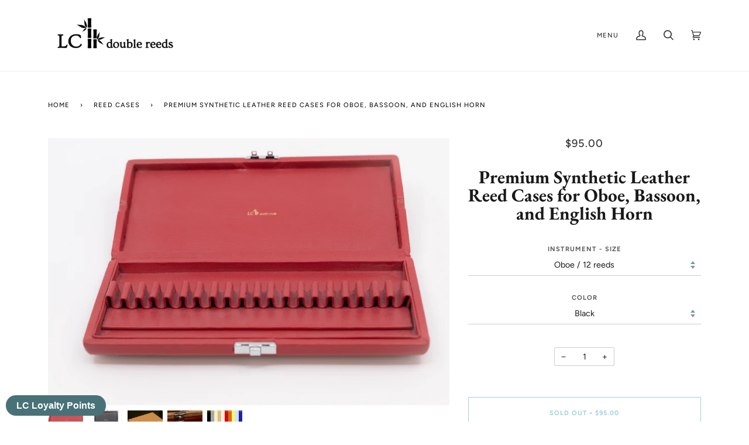

--- FILE ---
content_type: text/html; charset=utf-8
request_url: https://lcdoublereeds.com/collections/oboe-accessories/products/premium-synthetic-leather-reed-cases-for-oboe-bassoon-and-english-horn
body_size: 42924
content:
<!doctype html>
<html class="no-js" lang="en">
<head>
  <meta charset="utf-8">
  <meta http-equiv="X-UA-Compatible" content="IE=edge,chrome=1">
  <meta name="viewport" content="width=device-width,initial-scale=1">
  <meta name="theme-color" content="#285056"><link rel="canonical" href="https://lcdoublereeds.com/products/premium-synthetic-leather-reed-cases-for-oboe-bassoon-and-english-horn"><!-- ======================= Pipeline Theme V5.0.2 ========================= -->

  <link rel="preconnect" href="https://cdn.shopify.com" crossorigin>
  <link rel="preconnect" href="https://fonts.shopify.com" crossorigin>
  <link rel="preconnect" href="https://monorail-edge.shopifysvc.com" crossorigin>


  <link rel="preload" href="//lcdoublereeds.com/cdn/shop/t/8/assets/lazysizes.js?v=111431644619468174291646838732" as="script">
  <link rel="preload" href="//lcdoublereeds.com/cdn/shop/t/8/assets/vendor.js?v=137716196904437009191646838738" as="script">
  <link rel="preload" href="//lcdoublereeds.com/cdn/shop/t/8/assets/theme.js?v=77856187571631551301646838737" as="script">
  <link rel="preload" href="//lcdoublereeds.com/cdn/shop/t/8/assets/theme.css?v=66436175065797648901646838736" as="style"><link rel="shortcut icon" href="//lcdoublereeds.com/cdn/shop/files/bamboo_32x32.png?v=1613721274" type="image/png"><!-- Title and description ================================================ -->
  
  <title>
    
    Premium Synthetic Leather Reed Cases for Oboe, Bassoon, and English Ho
&ndash; LC Double Reeds

  </title><meta name="description" content="Available sizes: Oboe: 12 reeds &amp;amp; 20 reeds Bassoon: 6 reeds &amp;amp; 11 reeds English Horn: 12 reeds   CLICK HERE to view our product video on YouTube!    "><!-- /snippets/social-meta-tags.liquid --><meta property="og:site_name" content="LC Double Reeds">
<meta property="og:url" content="https://lcdoublereeds.com/products/premium-synthetic-leather-reed-cases-for-oboe-bassoon-and-english-horn">
<meta property="og:title" content="Premium Synthetic Leather Reed Cases for Oboe, Bassoon, and English Horn">
<meta property="og:type" content="product">
<meta property="og:description" content="Available sizes: Oboe: 12 reeds &amp;amp; 20 reeds Bassoon: 6 reeds &amp;amp; 11 reeds English Horn: 12 reeds   CLICK HERE to view our product video on YouTube!    "><meta property="og:price:amount" content="95.00">
  <meta property="og:price:currency" content="USD">
      <meta property="og:image" content="http://lcdoublereeds.com/cdn/shop/products/products-08.jpg?v=1609382866">
      <meta property="og:image:secure_url" content="https://lcdoublereeds.com/cdn/shop/products/products-08.jpg?v=1609382866">
      <meta property="og:image:height" content="1363">
      <meta property="og:image:width" content="2048">
      <meta property="og:image" content="http://lcdoublereeds.com/cdn/shop/products/products-07.jpg?v=1609382866">
      <meta property="og:image:secure_url" content="https://lcdoublereeds.com/cdn/shop/products/products-07.jpg?v=1609382866">
      <meta property="og:image:height" content="1363">
      <meta property="og:image:width" content="2048">
      <meta property="og:image" content="http://lcdoublereeds.com/cdn/shop/products/cases1.jpg?v=1609382866">
      <meta property="og:image:secure_url" content="https://lcdoublereeds.com/cdn/shop/products/cases1.jpg?v=1609382866">
      <meta property="og:image:height" content="633">
      <meta property="og:image:width" content="1000">
<meta property="twitter:image" content="http://lcdoublereeds.com/cdn/shop/products/products-08_1200x1200.jpg?v=1609382866">

<meta name="twitter:site" content="@">
<meta name="twitter:card" content="summary_large_image">
<meta name="twitter:title" content="Premium Synthetic Leather Reed Cases for Oboe, Bassoon, and English Horn">
<meta name="twitter:description" content="Available sizes: Oboe: 12 reeds &amp;amp; 20 reeds Bassoon: 6 reeds &amp;amp; 11 reeds English Horn: 12 reeds   CLICK HERE to view our product video on YouTube!    ">
<!-- CSS ================================================================== -->
  
  <link href="//lcdoublereeds.com/cdn/shop/t/8/assets/font-settings.css?v=79417979351966409311765725380" rel="stylesheet" type="text/css" media="all" />

  
<style data-shopify>

:root {
/* ================ Product video ================ */

---color_video_bg: #f2f2f2;


/* ================ Color Variables ================ */

/* === Backgrounds ===*/
---color-bg: #ffffff;
---color-bg-accent: #f7f7f7;

/* === Text colors ===*/
---color-text-dark: #000000;
---color-text: #191919;
---color-text-light: #333333;

/* === Bright color ===*/
---color-primary: #1391a4;
---color-primary-hover: #035a68;
---color-primary-fade: rgba(19, 145, 164, 0.05);
---color-primary-fade-hover: rgba(19, 145, 164, 0.1);---color-primary-opposite: #ffffff;

/* === Secondary/link Color ===*/
---color-secondary: #285056;
---color-secondary-hover: #0c2225;
---color-secondary-fade: rgba(40, 80, 86, 0.05);
---color-secondary-fade-hover: rgba(40, 80, 86, 0.1);---color-secondary-opposite: #ffffff;

/* === Shades of grey ===*/
---color-a5:  rgba(0, 0, 0, 0.05);
---color-a10: rgba(0, 0, 0, 0.1);
---color-a20: rgba(0, 0, 0, 0.2);
---color-a35: rgba(0, 0, 0, 0.35);
---color-a50: rgba(0, 0, 0, 0.5);
---color-a80: rgba(0, 0, 0, 0.8);
---color-a90: rgba(0, 0, 0, 0.9);
---color-a95: rgba(0, 0, 0, 0.95);


/* ================ Inverted Color Variables ================ */

---inverse-bg: #333333;
---inverse-bg-accent: #000810;

/* === Text colors ===*/
---inverse-text-dark: #efefef;
---inverse-text: #e2e2e2;
---inverse-text-light: #ffffff;

/* === Bright color ===*/
---inverse-primary: #70ccda;
---inverse-primary-hover: #20c4dd;
---inverse-primary-fade: rgba(112, 204, 218, 0.05);
---inverse-primary-fade-hover: rgba(112, 204, 218, 0.1);---inverse-primary-opposite: #000000;


/* === Second Color ===*/
---inverse-secondary: #497178;
---inverse-secondary-hover: #244a51;
---inverse-secondary-fade: rgba(73, 113, 120, 0.05);
---inverse-secondary-fade-hover: rgba(73, 113, 120, 0.1);---inverse-secondary-opposite: #ffffff;


/* === Shades of grey ===*/
---inverse-a5:  rgba(255, 255, 255, 0.05);
---inverse-a10: rgba(255, 255, 255, 0.1);
---inverse-a20: rgba(255, 255, 255, 0.2);
---inverse-a35: rgba(255, 255, 255, 0.3);
---inverse-a80: rgba(255, 255, 255, 0.8);
---inverse-a90: rgba(255, 255, 255, 0.9);
---inverse-a95: rgba(255, 255, 255, 0.95);


/* === Account Bar ===*/
---color-announcement-bg: #333333;
---color-announcement-text: #ffffff;

/* === Nav and dropdown link background ===*/
---color-nav: #ffffff;
---color-nav-text: #333333;
---color-nav-border: #ededed;
---color-nav-a10: rgba(51, 51, 51, 0.1);
---color-nav-a50: rgba(51, 51, 51, 0.5);

/* === Site Footer ===*/
---color-footer-bg: #f7f7f7;
---color-footer-text: #333333;
---color-footer-a5: rgba(51, 51, 51, 0.05);
---color-footer-a15: rgba(51, 51, 51, 0.15);
---color-footer-a90: rgba(51, 51, 51, 0.9);

/* === Products ===*/
---color-bg-product: #ffffff;


/* === disabled form colors ===*/
---color-disabled-bg: #e6e6e6;
---color-disabled-text: #a6a6a6;

---inverse-disabled-bg: #474747;
---inverse-disabled-text: #7a7a7a;

/* === Gallery padding === */
---gallery-padding: 32px;

/* === Button Radius === */
---button-radius: 0px;


/* ================ Typography ================ */

---font-stack-body: Figtree, sans-serif;
---font-style-body: normal;
---font-weight-body: 400;
---font-weight-body-bold: 700;
---font-adjust-body: 1.0;

---font-stack-heading: "EB Garamond", serif;
---font-style-heading: normal;
---font-weight-heading: 700;
---font-weight-heading-bold: 800;
---font-adjust-heading: 1.0;

  ---font-heading-space: initial;
  ---font-heading-caps: initial;


---font-stack-accent: Figtree, serif;
---font-style-accent: normal;
---font-weight-accent: 500;
---font-weight-accent-bold: 700;
---font-adjust-accent: 1.0;

---ico-select: url('//lcdoublereeds.com/cdn/shop/t/8/assets/ico-select.svg?v=154879377414025711231646838757');

---url-zoom: url('//lcdoublereeds.com/cdn/shop/t/8/assets/cursor-zoom.svg?v=62094751757162256821646838757');
---url-zoom-2x: url('//lcdoublereeds.com/cdn/shop/t/8/assets/cursor-zoom-2x.svg?v=75342415213450007151646838757');

}

</style>

  <link href="//lcdoublereeds.com/cdn/shop/t/8/assets/theme.css?v=66436175065797648901646838736" rel="stylesheet" type="text/css" media="all" />

  <script>
    document.documentElement.className = document.documentElement.className.replace('no-js', 'js');
    var theme = {
      routes: {
        product_recommendations_url: '/recommendations/products',
        root_url: '/'
      },
      assets: {
        photoswipe: '//lcdoublereeds.com/cdn/shop/t/8/assets/photoswipe.js?v=40053551279037104431646838733',
        smoothscroll: '//lcdoublereeds.com/cdn/shop/t/8/assets/smoothscroll.js?v=37906625415260927261646838734',
        swatches: '//lcdoublereeds.com/cdn/shop/t/8/assets/swatches.json?v=3018878033003485901646838735',
        base: "//lcdoublereeds.com/cdn/shop/t/8/assets/"
      },
      strings: {
        swatchesKey: "Color, Colour",     
        addToCart: "Add to Cart",
        soldOut: "Sold Out",
        unavailable: "Unavailable",
        unitPrice: "Unit price",
        unitPriceSeparator: "per",        
        stockout: "All available stock is in cart"
      },
      settings: {
        swatches_enable: false
      },
      info: {
        name: 'pipeline'
      },
      moneyFormat: "${{amount}}",
      version: '5.0.2'
    }
  </script><!-- Theme Javascript ============================================================== -->
  <script src="//lcdoublereeds.com/cdn/shop/t/8/assets/lazysizes.js?v=111431644619468174291646838732" async="async"></script>
  <script src="//lcdoublereeds.com/cdn/shop/t/8/assets/vendor.js?v=137716196904437009191646838738" defer="defer"></script>
  <script src="//lcdoublereeds.com/cdn/shop/t/8/assets/theme.js?v=77856187571631551301646838737" defer="defer"></script>

  <script type="text/javascript">
    if (window.MSInputMethodContext && document.documentMode) {
      var scripts = document.getElementsByTagName('script')[0];
      var polyfill = document.createElement("script");
      polyfill.defer = true;
      polyfill.src = "//lcdoublereeds.com/cdn/shop/t/8/assets/ie11.js?v=144489047535103983231646838731";

      scripts.parentNode.insertBefore(polyfill, scripts);
    }
  </script>

  <!-- Shopify app scripts =========================================================== -->
  <script>window.performance && window.performance.mark && window.performance.mark('shopify.content_for_header.start');</script><meta id="shopify-digital-wallet" name="shopify-digital-wallet" content="/52581630141/digital_wallets/dialog">
<meta name="shopify-checkout-api-token" content="e0087099fcb8c0cccb6d332699fec47d">
<meta id="in-context-paypal-metadata" data-shop-id="52581630141" data-venmo-supported="false" data-environment="production" data-locale="en_US" data-paypal-v4="true" data-currency="USD">
<link rel="alternate" type="application/json+oembed" href="https://lcdoublereeds.com/products/premium-synthetic-leather-reed-cases-for-oboe-bassoon-and-english-horn.oembed">
<script async="async" src="/checkouts/internal/preloads.js?locale=en-US"></script>
<link rel="preconnect" href="https://shop.app" crossorigin="anonymous">
<script async="async" src="https://shop.app/checkouts/internal/preloads.js?locale=en-US&shop_id=52581630141" crossorigin="anonymous"></script>
<script id="apple-pay-shop-capabilities" type="application/json">{"shopId":52581630141,"countryCode":"US","currencyCode":"USD","merchantCapabilities":["supports3DS"],"merchantId":"gid:\/\/shopify\/Shop\/52581630141","merchantName":"LC Double Reeds","requiredBillingContactFields":["postalAddress","email"],"requiredShippingContactFields":["postalAddress","email"],"shippingType":"shipping","supportedNetworks":["visa","masterCard","amex","discover","elo","jcb"],"total":{"type":"pending","label":"LC Double Reeds","amount":"1.00"},"shopifyPaymentsEnabled":true,"supportsSubscriptions":true}</script>
<script id="shopify-features" type="application/json">{"accessToken":"e0087099fcb8c0cccb6d332699fec47d","betas":["rich-media-storefront-analytics"],"domain":"lcdoublereeds.com","predictiveSearch":true,"shopId":52581630141,"locale":"en"}</script>
<script>var Shopify = Shopify || {};
Shopify.shop = "lc-double-reeds.myshopify.com";
Shopify.locale = "en";
Shopify.currency = {"active":"USD","rate":"1.0"};
Shopify.country = "US";
Shopify.theme = {"name":"Pipeline with Installments message","id":129340702909,"schema_name":"Pipeline","schema_version":"5.0.2","theme_store_id":739,"role":"main"};
Shopify.theme.handle = "null";
Shopify.theme.style = {"id":null,"handle":null};
Shopify.cdnHost = "lcdoublereeds.com/cdn";
Shopify.routes = Shopify.routes || {};
Shopify.routes.root = "/";</script>
<script type="module">!function(o){(o.Shopify=o.Shopify||{}).modules=!0}(window);</script>
<script>!function(o){function n(){var o=[];function n(){o.push(Array.prototype.slice.apply(arguments))}return n.q=o,n}var t=o.Shopify=o.Shopify||{};t.loadFeatures=n(),t.autoloadFeatures=n()}(window);</script>
<script>
  window.ShopifyPay = window.ShopifyPay || {};
  window.ShopifyPay.apiHost = "shop.app\/pay";
  window.ShopifyPay.redirectState = null;
</script>
<script id="shop-js-analytics" type="application/json">{"pageType":"product"}</script>
<script defer="defer" async type="module" src="//lcdoublereeds.com/cdn/shopifycloud/shop-js/modules/v2/client.init-shop-cart-sync_CG-L-Qzi.en.esm.js"></script>
<script defer="defer" async type="module" src="//lcdoublereeds.com/cdn/shopifycloud/shop-js/modules/v2/chunk.common_B8yXDTDb.esm.js"></script>
<script type="module">
  await import("//lcdoublereeds.com/cdn/shopifycloud/shop-js/modules/v2/client.init-shop-cart-sync_CG-L-Qzi.en.esm.js");
await import("//lcdoublereeds.com/cdn/shopifycloud/shop-js/modules/v2/chunk.common_B8yXDTDb.esm.js");

  window.Shopify.SignInWithShop?.initShopCartSync?.({"fedCMEnabled":true,"windoidEnabled":true});

</script>
<script>
  window.Shopify = window.Shopify || {};
  if (!window.Shopify.featureAssets) window.Shopify.featureAssets = {};
  window.Shopify.featureAssets['shop-js'] = {"shop-cart-sync":["modules/v2/client.shop-cart-sync_C7TtgCZT.en.esm.js","modules/v2/chunk.common_B8yXDTDb.esm.js"],"shop-button":["modules/v2/client.shop-button_aOcg-RjH.en.esm.js","modules/v2/chunk.common_B8yXDTDb.esm.js"],"init-shop-email-lookup-coordinator":["modules/v2/client.init-shop-email-lookup-coordinator_D-37GF_a.en.esm.js","modules/v2/chunk.common_B8yXDTDb.esm.js"],"init-fed-cm":["modules/v2/client.init-fed-cm_DGh7x7ZX.en.esm.js","modules/v2/chunk.common_B8yXDTDb.esm.js"],"init-windoid":["modules/v2/client.init-windoid_C5PxDKWE.en.esm.js","modules/v2/chunk.common_B8yXDTDb.esm.js"],"shop-toast-manager":["modules/v2/client.shop-toast-manager_BmSBWum3.en.esm.js","modules/v2/chunk.common_B8yXDTDb.esm.js"],"shop-cash-offers":["modules/v2/client.shop-cash-offers_DkchToOx.en.esm.js","modules/v2/chunk.common_B8yXDTDb.esm.js","modules/v2/chunk.modal_dvVUSHam.esm.js"],"init-shop-cart-sync":["modules/v2/client.init-shop-cart-sync_CG-L-Qzi.en.esm.js","modules/v2/chunk.common_B8yXDTDb.esm.js"],"avatar":["modules/v2/client.avatar_BTnouDA3.en.esm.js"],"shop-login-button":["modules/v2/client.shop-login-button_DrVPCwAQ.en.esm.js","modules/v2/chunk.common_B8yXDTDb.esm.js","modules/v2/chunk.modal_dvVUSHam.esm.js"],"pay-button":["modules/v2/client.pay-button_Cw45D1uM.en.esm.js","modules/v2/chunk.common_B8yXDTDb.esm.js"],"init-customer-accounts":["modules/v2/client.init-customer-accounts_BNYsaOzg.en.esm.js","modules/v2/client.shop-login-button_DrVPCwAQ.en.esm.js","modules/v2/chunk.common_B8yXDTDb.esm.js","modules/v2/chunk.modal_dvVUSHam.esm.js"],"checkout-modal":["modules/v2/client.checkout-modal_NoX7b1qq.en.esm.js","modules/v2/chunk.common_B8yXDTDb.esm.js","modules/v2/chunk.modal_dvVUSHam.esm.js"],"init-customer-accounts-sign-up":["modules/v2/client.init-customer-accounts-sign-up_pIEGEpjr.en.esm.js","modules/v2/client.shop-login-button_DrVPCwAQ.en.esm.js","modules/v2/chunk.common_B8yXDTDb.esm.js","modules/v2/chunk.modal_dvVUSHam.esm.js"],"init-shop-for-new-customer-accounts":["modules/v2/client.init-shop-for-new-customer-accounts_BIu2e6le.en.esm.js","modules/v2/client.shop-login-button_DrVPCwAQ.en.esm.js","modules/v2/chunk.common_B8yXDTDb.esm.js","modules/v2/chunk.modal_dvVUSHam.esm.js"],"shop-follow-button":["modules/v2/client.shop-follow-button_B6YY9G4U.en.esm.js","modules/v2/chunk.common_B8yXDTDb.esm.js","modules/v2/chunk.modal_dvVUSHam.esm.js"],"lead-capture":["modules/v2/client.lead-capture_o2hOda6W.en.esm.js","modules/v2/chunk.common_B8yXDTDb.esm.js","modules/v2/chunk.modal_dvVUSHam.esm.js"],"shop-login":["modules/v2/client.shop-login_DA8-MZ-E.en.esm.js","modules/v2/chunk.common_B8yXDTDb.esm.js","modules/v2/chunk.modal_dvVUSHam.esm.js"],"payment-terms":["modules/v2/client.payment-terms_BFsudFhJ.en.esm.js","modules/v2/chunk.common_B8yXDTDb.esm.js","modules/v2/chunk.modal_dvVUSHam.esm.js"]};
</script>
<script id="__st">var __st={"a":52581630141,"offset":-18000,"reqid":"5c6bc97f-85cc-4d3d-9066-4c7b7f4f7df5-1767895038","pageurl":"lcdoublereeds.com\/collections\/oboe-accessories\/products\/premium-synthetic-leather-reed-cases-for-oboe-bassoon-and-english-horn","u":"129c73e0d3af","p":"product","rtyp":"product","rid":6142955978941};</script>
<script>window.ShopifyPaypalV4VisibilityTracking = true;</script>
<script id="captcha-bootstrap">!function(){'use strict';const t='contact',e='account',n='new_comment',o=[[t,t],['blogs',n],['comments',n],[t,'customer']],c=[[e,'customer_login'],[e,'guest_login'],[e,'recover_customer_password'],[e,'create_customer']],r=t=>t.map((([t,e])=>`form[action*='/${t}']:not([data-nocaptcha='true']) input[name='form_type'][value='${e}']`)).join(','),a=t=>()=>t?[...document.querySelectorAll(t)].map((t=>t.form)):[];function s(){const t=[...o],e=r(t);return a(e)}const i='password',u='form_key',d=['recaptcha-v3-token','g-recaptcha-response','h-captcha-response',i],f=()=>{try{return window.sessionStorage}catch{return}},m='__shopify_v',_=t=>t.elements[u];function p(t,e,n=!1){try{const o=window.sessionStorage,c=JSON.parse(o.getItem(e)),{data:r}=function(t){const{data:e,action:n}=t;return t[m]||n?{data:e,action:n}:{data:t,action:n}}(c);for(const[e,n]of Object.entries(r))t.elements[e]&&(t.elements[e].value=n);n&&o.removeItem(e)}catch(o){console.error('form repopulation failed',{error:o})}}const l='form_type',E='cptcha';function T(t){t.dataset[E]=!0}const w=window,h=w.document,L='Shopify',v='ce_forms',y='captcha';let A=!1;((t,e)=>{const n=(g='f06e6c50-85a8-45c8-87d0-21a2b65856fe',I='https://cdn.shopify.com/shopifycloud/storefront-forms-hcaptcha/ce_storefront_forms_captcha_hcaptcha.v1.5.2.iife.js',D={infoText:'Protected by hCaptcha',privacyText:'Privacy',termsText:'Terms'},(t,e,n)=>{const o=w[L][v],c=o.bindForm;if(c)return c(t,g,e,D).then(n);var r;o.q.push([[t,g,e,D],n]),r=I,A||(h.body.append(Object.assign(h.createElement('script'),{id:'captcha-provider',async:!0,src:r})),A=!0)});var g,I,D;w[L]=w[L]||{},w[L][v]=w[L][v]||{},w[L][v].q=[],w[L][y]=w[L][y]||{},w[L][y].protect=function(t,e){n(t,void 0,e),T(t)},Object.freeze(w[L][y]),function(t,e,n,w,h,L){const[v,y,A,g]=function(t,e,n){const i=e?o:[],u=t?c:[],d=[...i,...u],f=r(d),m=r(i),_=r(d.filter((([t,e])=>n.includes(e))));return[a(f),a(m),a(_),s()]}(w,h,L),I=t=>{const e=t.target;return e instanceof HTMLFormElement?e:e&&e.form},D=t=>v().includes(t);t.addEventListener('submit',(t=>{const e=I(t);if(!e)return;const n=D(e)&&!e.dataset.hcaptchaBound&&!e.dataset.recaptchaBound,o=_(e),c=g().includes(e)&&(!o||!o.value);(n||c)&&t.preventDefault(),c&&!n&&(function(t){try{if(!f())return;!function(t){const e=f();if(!e)return;const n=_(t);if(!n)return;const o=n.value;o&&e.removeItem(o)}(t);const e=Array.from(Array(32),(()=>Math.random().toString(36)[2])).join('');!function(t,e){_(t)||t.append(Object.assign(document.createElement('input'),{type:'hidden',name:u})),t.elements[u].value=e}(t,e),function(t,e){const n=f();if(!n)return;const o=[...t.querySelectorAll(`input[type='${i}']`)].map((({name:t})=>t)),c=[...d,...o],r={};for(const[a,s]of new FormData(t).entries())c.includes(a)||(r[a]=s);n.setItem(e,JSON.stringify({[m]:1,action:t.action,data:r}))}(t,e)}catch(e){console.error('failed to persist form',e)}}(e),e.submit())}));const S=(t,e)=>{t&&!t.dataset[E]&&(n(t,e.some((e=>e===t))),T(t))};for(const o of['focusin','change'])t.addEventListener(o,(t=>{const e=I(t);D(e)&&S(e,y())}));const B=e.get('form_key'),M=e.get(l),P=B&&M;t.addEventListener('DOMContentLoaded',(()=>{const t=y();if(P)for(const e of t)e.elements[l].value===M&&p(e,B);[...new Set([...A(),...v().filter((t=>'true'===t.dataset.shopifyCaptcha))])].forEach((e=>S(e,t)))}))}(h,new URLSearchParams(w.location.search),n,t,e,['guest_login'])})(!0,!0)}();</script>
<script integrity="sha256-4kQ18oKyAcykRKYeNunJcIwy7WH5gtpwJnB7kiuLZ1E=" data-source-attribution="shopify.loadfeatures" defer="defer" src="//lcdoublereeds.com/cdn/shopifycloud/storefront/assets/storefront/load_feature-a0a9edcb.js" crossorigin="anonymous"></script>
<script crossorigin="anonymous" defer="defer" src="//lcdoublereeds.com/cdn/shopifycloud/storefront/assets/shopify_pay/storefront-65b4c6d7.js?v=20250812"></script>
<script data-source-attribution="shopify.dynamic_checkout.dynamic.init">var Shopify=Shopify||{};Shopify.PaymentButton=Shopify.PaymentButton||{isStorefrontPortableWallets:!0,init:function(){window.Shopify.PaymentButton.init=function(){};var t=document.createElement("script");t.src="https://lcdoublereeds.com/cdn/shopifycloud/portable-wallets/latest/portable-wallets.en.js",t.type="module",document.head.appendChild(t)}};
</script>
<script data-source-attribution="shopify.dynamic_checkout.buyer_consent">
  function portableWalletsHideBuyerConsent(e){var t=document.getElementById("shopify-buyer-consent"),n=document.getElementById("shopify-subscription-policy-button");t&&n&&(t.classList.add("hidden"),t.setAttribute("aria-hidden","true"),n.removeEventListener("click",e))}function portableWalletsShowBuyerConsent(e){var t=document.getElementById("shopify-buyer-consent"),n=document.getElementById("shopify-subscription-policy-button");t&&n&&(t.classList.remove("hidden"),t.removeAttribute("aria-hidden"),n.addEventListener("click",e))}window.Shopify?.PaymentButton&&(window.Shopify.PaymentButton.hideBuyerConsent=portableWalletsHideBuyerConsent,window.Shopify.PaymentButton.showBuyerConsent=portableWalletsShowBuyerConsent);
</script>
<script>
  function portableWalletsCleanup(e){e&&e.src&&console.error("Failed to load portable wallets script "+e.src);var t=document.querySelectorAll("shopify-accelerated-checkout .shopify-payment-button__skeleton, shopify-accelerated-checkout-cart .wallet-cart-button__skeleton"),e=document.getElementById("shopify-buyer-consent");for(let e=0;e<t.length;e++)t[e].remove();e&&e.remove()}function portableWalletsNotLoadedAsModule(e){e instanceof ErrorEvent&&"string"==typeof e.message&&e.message.includes("import.meta")&&"string"==typeof e.filename&&e.filename.includes("portable-wallets")&&(window.removeEventListener("error",portableWalletsNotLoadedAsModule),window.Shopify.PaymentButton.failedToLoad=e,"loading"===document.readyState?document.addEventListener("DOMContentLoaded",window.Shopify.PaymentButton.init):window.Shopify.PaymentButton.init())}window.addEventListener("error",portableWalletsNotLoadedAsModule);
</script>

<script type="module" src="https://lcdoublereeds.com/cdn/shopifycloud/portable-wallets/latest/portable-wallets.en.js" onError="portableWalletsCleanup(this)" crossorigin="anonymous"></script>
<script nomodule>
  document.addEventListener("DOMContentLoaded", portableWalletsCleanup);
</script>

<link id="shopify-accelerated-checkout-styles" rel="stylesheet" media="screen" href="https://lcdoublereeds.com/cdn/shopifycloud/portable-wallets/latest/accelerated-checkout-backwards-compat.css" crossorigin="anonymous">
<style id="shopify-accelerated-checkout-cart">
        #shopify-buyer-consent {
  margin-top: 1em;
  display: inline-block;
  width: 100%;
}

#shopify-buyer-consent.hidden {
  display: none;
}

#shopify-subscription-policy-button {
  background: none;
  border: none;
  padding: 0;
  text-decoration: underline;
  font-size: inherit;
  cursor: pointer;
}

#shopify-subscription-policy-button::before {
  box-shadow: none;
}

      </style>

<script>window.performance && window.performance.mark && window.performance.mark('shopify.content_for_header.end');</script>
<!-- BEGIN app block: shopify://apps/bannerfy/blocks/banner-embed/d51fd556-db81-4b43-ae2e-9bf6c4be5a8f --><script async>var bannerfyShop = "lc-double-reeds.myshopify.com"</script>
<!-- END app block --><script src="https://cdn.shopify.com/extensions/c7255eab-4767-4fe5-b32b-3d34030eda05/bannerfy-2/assets/bannerfy.js" type="text/javascript" defer="defer"></script>
<link href="https://monorail-edge.shopifysvc.com" rel="dns-prefetch">
<script>(function(){if ("sendBeacon" in navigator && "performance" in window) {try {var session_token_from_headers = performance.getEntriesByType('navigation')[0].serverTiming.find(x => x.name == '_s').description;} catch {var session_token_from_headers = undefined;}var session_cookie_matches = document.cookie.match(/_shopify_s=([^;]*)/);var session_token_from_cookie = session_cookie_matches && session_cookie_matches.length === 2 ? session_cookie_matches[1] : "";var session_token = session_token_from_headers || session_token_from_cookie || "";function handle_abandonment_event(e) {var entries = performance.getEntries().filter(function(entry) {return /monorail-edge.shopifysvc.com/.test(entry.name);});if (!window.abandonment_tracked && entries.length === 0) {window.abandonment_tracked = true;var currentMs = Date.now();var navigation_start = performance.timing.navigationStart;var payload = {shop_id: 52581630141,url: window.location.href,navigation_start,duration: currentMs - navigation_start,session_token,page_type: "product"};window.navigator.sendBeacon("https://monorail-edge.shopifysvc.com/v1/produce", JSON.stringify({schema_id: "online_store_buyer_site_abandonment/1.1",payload: payload,metadata: {event_created_at_ms: currentMs,event_sent_at_ms: currentMs}}));}}window.addEventListener('pagehide', handle_abandonment_event);}}());</script>
<script id="web-pixels-manager-setup">(function e(e,d,r,n,o){if(void 0===o&&(o={}),!Boolean(null===(a=null===(i=window.Shopify)||void 0===i?void 0:i.analytics)||void 0===a?void 0:a.replayQueue)){var i,a;window.Shopify=window.Shopify||{};var t=window.Shopify;t.analytics=t.analytics||{};var s=t.analytics;s.replayQueue=[],s.publish=function(e,d,r){return s.replayQueue.push([e,d,r]),!0};try{self.performance.mark("wpm:start")}catch(e){}var l=function(){var e={modern:/Edge?\/(1{2}[4-9]|1[2-9]\d|[2-9]\d{2}|\d{4,})\.\d+(\.\d+|)|Firefox\/(1{2}[4-9]|1[2-9]\d|[2-9]\d{2}|\d{4,})\.\d+(\.\d+|)|Chrom(ium|e)\/(9{2}|\d{3,})\.\d+(\.\d+|)|(Maci|X1{2}).+ Version\/(15\.\d+|(1[6-9]|[2-9]\d|\d{3,})\.\d+)([,.]\d+|)( \(\w+\)|)( Mobile\/\w+|) Safari\/|Chrome.+OPR\/(9{2}|\d{3,})\.\d+\.\d+|(CPU[ +]OS|iPhone[ +]OS|CPU[ +]iPhone|CPU IPhone OS|CPU iPad OS)[ +]+(15[._]\d+|(1[6-9]|[2-9]\d|\d{3,})[._]\d+)([._]\d+|)|Android:?[ /-](13[3-9]|1[4-9]\d|[2-9]\d{2}|\d{4,})(\.\d+|)(\.\d+|)|Android.+Firefox\/(13[5-9]|1[4-9]\d|[2-9]\d{2}|\d{4,})\.\d+(\.\d+|)|Android.+Chrom(ium|e)\/(13[3-9]|1[4-9]\d|[2-9]\d{2}|\d{4,})\.\d+(\.\d+|)|SamsungBrowser\/([2-9]\d|\d{3,})\.\d+/,legacy:/Edge?\/(1[6-9]|[2-9]\d|\d{3,})\.\d+(\.\d+|)|Firefox\/(5[4-9]|[6-9]\d|\d{3,})\.\d+(\.\d+|)|Chrom(ium|e)\/(5[1-9]|[6-9]\d|\d{3,})\.\d+(\.\d+|)([\d.]+$|.*Safari\/(?![\d.]+ Edge\/[\d.]+$))|(Maci|X1{2}).+ Version\/(10\.\d+|(1[1-9]|[2-9]\d|\d{3,})\.\d+)([,.]\d+|)( \(\w+\)|)( Mobile\/\w+|) Safari\/|Chrome.+OPR\/(3[89]|[4-9]\d|\d{3,})\.\d+\.\d+|(CPU[ +]OS|iPhone[ +]OS|CPU[ +]iPhone|CPU IPhone OS|CPU iPad OS)[ +]+(10[._]\d+|(1[1-9]|[2-9]\d|\d{3,})[._]\d+)([._]\d+|)|Android:?[ /-](13[3-9]|1[4-9]\d|[2-9]\d{2}|\d{4,})(\.\d+|)(\.\d+|)|Mobile Safari.+OPR\/([89]\d|\d{3,})\.\d+\.\d+|Android.+Firefox\/(13[5-9]|1[4-9]\d|[2-9]\d{2}|\d{4,})\.\d+(\.\d+|)|Android.+Chrom(ium|e)\/(13[3-9]|1[4-9]\d|[2-9]\d{2}|\d{4,})\.\d+(\.\d+|)|Android.+(UC? ?Browser|UCWEB|U3)[ /]?(15\.([5-9]|\d{2,})|(1[6-9]|[2-9]\d|\d{3,})\.\d+)\.\d+|SamsungBrowser\/(5\.\d+|([6-9]|\d{2,})\.\d+)|Android.+MQ{2}Browser\/(14(\.(9|\d{2,})|)|(1[5-9]|[2-9]\d|\d{3,})(\.\d+|))(\.\d+|)|K[Aa][Ii]OS\/(3\.\d+|([4-9]|\d{2,})\.\d+)(\.\d+|)/},d=e.modern,r=e.legacy,n=navigator.userAgent;return n.match(d)?"modern":n.match(r)?"legacy":"unknown"}(),u="modern"===l?"modern":"legacy",c=(null!=n?n:{modern:"",legacy:""})[u],f=function(e){return[e.baseUrl,"/wpm","/b",e.hashVersion,"modern"===e.buildTarget?"m":"l",".js"].join("")}({baseUrl:d,hashVersion:r,buildTarget:u}),m=function(e){var d=e.version,r=e.bundleTarget,n=e.surface,o=e.pageUrl,i=e.monorailEndpoint;return{emit:function(e){var a=e.status,t=e.errorMsg,s=(new Date).getTime(),l=JSON.stringify({metadata:{event_sent_at_ms:s},events:[{schema_id:"web_pixels_manager_load/3.1",payload:{version:d,bundle_target:r,page_url:o,status:a,surface:n,error_msg:t},metadata:{event_created_at_ms:s}}]});if(!i)return console&&console.warn&&console.warn("[Web Pixels Manager] No Monorail endpoint provided, skipping logging."),!1;try{return self.navigator.sendBeacon.bind(self.navigator)(i,l)}catch(e){}var u=new XMLHttpRequest;try{return u.open("POST",i,!0),u.setRequestHeader("Content-Type","text/plain"),u.send(l),!0}catch(e){return console&&console.warn&&console.warn("[Web Pixels Manager] Got an unhandled error while logging to Monorail."),!1}}}}({version:r,bundleTarget:l,surface:e.surface,pageUrl:self.location.href,monorailEndpoint:e.monorailEndpoint});try{o.browserTarget=l,function(e){var d=e.src,r=e.async,n=void 0===r||r,o=e.onload,i=e.onerror,a=e.sri,t=e.scriptDataAttributes,s=void 0===t?{}:t,l=document.createElement("script"),u=document.querySelector("head"),c=document.querySelector("body");if(l.async=n,l.src=d,a&&(l.integrity=a,l.crossOrigin="anonymous"),s)for(var f in s)if(Object.prototype.hasOwnProperty.call(s,f))try{l.dataset[f]=s[f]}catch(e){}if(o&&l.addEventListener("load",o),i&&l.addEventListener("error",i),u)u.appendChild(l);else{if(!c)throw new Error("Did not find a head or body element to append the script");c.appendChild(l)}}({src:f,async:!0,onload:function(){if(!function(){var e,d;return Boolean(null===(d=null===(e=window.Shopify)||void 0===e?void 0:e.analytics)||void 0===d?void 0:d.initialized)}()){var d=window.webPixelsManager.init(e)||void 0;if(d){var r=window.Shopify.analytics;r.replayQueue.forEach((function(e){var r=e[0],n=e[1],o=e[2];d.publishCustomEvent(r,n,o)})),r.replayQueue=[],r.publish=d.publishCustomEvent,r.visitor=d.visitor,r.initialized=!0}}},onerror:function(){return m.emit({status:"failed",errorMsg:"".concat(f," has failed to load")})},sri:function(e){var d=/^sha384-[A-Za-z0-9+/=]+$/;return"string"==typeof e&&d.test(e)}(c)?c:"",scriptDataAttributes:o}),m.emit({status:"loading"})}catch(e){m.emit({status:"failed",errorMsg:(null==e?void 0:e.message)||"Unknown error"})}}})({shopId: 52581630141,storefrontBaseUrl: "https://lcdoublereeds.com",extensionsBaseUrl: "https://extensions.shopifycdn.com/cdn/shopifycloud/web-pixels-manager",monorailEndpoint: "https://monorail-edge.shopifysvc.com/unstable/produce_batch",surface: "storefront-renderer",enabledBetaFlags: ["2dca8a86","a0d5f9d2"],webPixelsConfigList: [{"id":"shopify-app-pixel","configuration":"{}","eventPayloadVersion":"v1","runtimeContext":"STRICT","scriptVersion":"0450","apiClientId":"shopify-pixel","type":"APP","privacyPurposes":["ANALYTICS","MARKETING"]},{"id":"shopify-custom-pixel","eventPayloadVersion":"v1","runtimeContext":"LAX","scriptVersion":"0450","apiClientId":"shopify-pixel","type":"CUSTOM","privacyPurposes":["ANALYTICS","MARKETING"]}],isMerchantRequest: false,initData: {"shop":{"name":"LC Double Reeds","paymentSettings":{"currencyCode":"USD"},"myshopifyDomain":"lc-double-reeds.myshopify.com","countryCode":"US","storefrontUrl":"https:\/\/lcdoublereeds.com"},"customer":null,"cart":null,"checkout":null,"productVariants":[{"price":{"amount":95.0,"currencyCode":"USD"},"product":{"title":"Premium Synthetic Leather Reed Cases for Oboe, Bassoon, and English Horn","vendor":"LC Double Reeds","id":"6142955978941","untranslatedTitle":"Premium Synthetic Leather Reed Cases for Oboe, Bassoon, and English Horn","url":"\/products\/premium-synthetic-leather-reed-cases-for-oboe-bassoon-and-english-horn","type":"Reed Cases"},"id":"37799141474493","image":{"src":"\/\/lcdoublereeds.com\/cdn\/shop\/products\/products-08.jpg?v=1609382866"},"sku":"SQ8923149","title":"Oboe \/ 12 reeds \/ Black","untranslatedTitle":"Oboe \/ 12 reeds \/ Black"},{"price":{"amount":95.0,"currencyCode":"USD"},"product":{"title":"Premium Synthetic Leather Reed Cases for Oboe, Bassoon, and English Horn","vendor":"LC Double Reeds","id":"6142955978941","untranslatedTitle":"Premium Synthetic Leather Reed Cases for Oboe, Bassoon, and English Horn","url":"\/products\/premium-synthetic-leather-reed-cases-for-oboe-bassoon-and-english-horn","type":"Reed Cases"},"id":"37799141507261","image":{"src":"\/\/lcdoublereeds.com\/cdn\/shop\/products\/products-08.jpg?v=1609382866"},"sku":"SQ1365876","title":"Oboe \/ 12 reeds \/ Charcoal","untranslatedTitle":"Oboe \/ 12 reeds \/ Charcoal"},{"price":{"amount":95.0,"currencyCode":"USD"},"product":{"title":"Premium Synthetic Leather Reed Cases for Oboe, Bassoon, and English Horn","vendor":"LC Double Reeds","id":"6142955978941","untranslatedTitle":"Premium Synthetic Leather Reed Cases for Oboe, Bassoon, and English Horn","url":"\/products\/premium-synthetic-leather-reed-cases-for-oboe-bassoon-and-english-horn","type":"Reed Cases"},"id":"37799141540029","image":{"src":"\/\/lcdoublereeds.com\/cdn\/shop\/products\/products-08.jpg?v=1609382866"},"sku":"SQ9507601","title":"Oboe \/ 12 reeds \/ Cream","untranslatedTitle":"Oboe \/ 12 reeds \/ Cream"},{"price":{"amount":95.0,"currencyCode":"USD"},"product":{"title":"Premium Synthetic Leather Reed Cases for Oboe, Bassoon, and English Horn","vendor":"LC Double Reeds","id":"6142955978941","untranslatedTitle":"Premium Synthetic Leather Reed Cases for Oboe, Bassoon, and English Horn","url":"\/products\/premium-synthetic-leather-reed-cases-for-oboe-bassoon-and-english-horn","type":"Reed Cases"},"id":"37799141572797","image":{"src":"\/\/lcdoublereeds.com\/cdn\/shop\/products\/products-08.jpg?v=1609382866"},"sku":"SQ4222237","title":"Oboe \/ 12 reeds \/ Gold","untranslatedTitle":"Oboe \/ 12 reeds \/ Gold"},{"price":{"amount":95.0,"currencyCode":"USD"},"product":{"title":"Premium Synthetic Leather Reed Cases for Oboe, Bassoon, and English Horn","vendor":"LC Double Reeds","id":"6142955978941","untranslatedTitle":"Premium Synthetic Leather Reed Cases for Oboe, Bassoon, and English Horn","url":"\/products\/premium-synthetic-leather-reed-cases-for-oboe-bassoon-and-english-horn","type":"Reed Cases"},"id":"37799141605565","image":{"src":"\/\/lcdoublereeds.com\/cdn\/shop\/products\/products-08.jpg?v=1609382866"},"sku":"SQ4208306","title":"Oboe \/ 12 reeds \/ Pink","untranslatedTitle":"Oboe \/ 12 reeds \/ Pink"},{"price":{"amount":95.0,"currencyCode":"USD"},"product":{"title":"Premium Synthetic Leather Reed Cases for Oboe, Bassoon, and English Horn","vendor":"LC Double Reeds","id":"6142955978941","untranslatedTitle":"Premium Synthetic Leather Reed Cases for Oboe, Bassoon, and English Horn","url":"\/products\/premium-synthetic-leather-reed-cases-for-oboe-bassoon-and-english-horn","type":"Reed Cases"},"id":"37799141638333","image":{"src":"\/\/lcdoublereeds.com\/cdn\/shop\/products\/products-08.jpg?v=1609382866"},"sku":"SQ4575503","title":"Oboe \/ 12 reeds \/ Red","untranslatedTitle":"Oboe \/ 12 reeds \/ Red"},{"price":{"amount":95.0,"currencyCode":"USD"},"product":{"title":"Premium Synthetic Leather Reed Cases for Oboe, Bassoon, and English Horn","vendor":"LC Double Reeds","id":"6142955978941","untranslatedTitle":"Premium Synthetic Leather Reed Cases for Oboe, Bassoon, and English Horn","url":"\/products\/premium-synthetic-leather-reed-cases-for-oboe-bassoon-and-english-horn","type":"Reed Cases"},"id":"37799141671101","image":{"src":"\/\/lcdoublereeds.com\/cdn\/shop\/products\/products-08.jpg?v=1609382866"},"sku":"SQ7991730","title":"Oboe \/ 12 reeds \/ Orange","untranslatedTitle":"Oboe \/ 12 reeds \/ Orange"},{"price":{"amount":95.0,"currencyCode":"USD"},"product":{"title":"Premium Synthetic Leather Reed Cases for Oboe, Bassoon, and English Horn","vendor":"LC Double Reeds","id":"6142955978941","untranslatedTitle":"Premium Synthetic Leather Reed Cases for Oboe, Bassoon, and English Horn","url":"\/products\/premium-synthetic-leather-reed-cases-for-oboe-bassoon-and-english-horn","type":"Reed Cases"},"id":"37799141703869","image":{"src":"\/\/lcdoublereeds.com\/cdn\/shop\/products\/products-08.jpg?v=1609382866"},"sku":"SQ5175622","title":"Oboe \/ 12 reeds \/ Yellow","untranslatedTitle":"Oboe \/ 12 reeds \/ Yellow"},{"price":{"amount":95.0,"currencyCode":"USD"},"product":{"title":"Premium Synthetic Leather Reed Cases for Oboe, Bassoon, and English Horn","vendor":"LC Double Reeds","id":"6142955978941","untranslatedTitle":"Premium Synthetic Leather Reed Cases for Oboe, Bassoon, and English Horn","url":"\/products\/premium-synthetic-leather-reed-cases-for-oboe-bassoon-and-english-horn","type":"Reed Cases"},"id":"37799141736637","image":{"src":"\/\/lcdoublereeds.com\/cdn\/shop\/products\/products-08.jpg?v=1609382866"},"sku":"SQ3630555","title":"Oboe \/ 12 reeds \/ Baby Blue","untranslatedTitle":"Oboe \/ 12 reeds \/ Baby Blue"},{"price":{"amount":95.0,"currencyCode":"USD"},"product":{"title":"Premium Synthetic Leather Reed Cases for Oboe, Bassoon, and English Horn","vendor":"LC Double Reeds","id":"6142955978941","untranslatedTitle":"Premium Synthetic Leather Reed Cases for Oboe, Bassoon, and English Horn","url":"\/products\/premium-synthetic-leather-reed-cases-for-oboe-bassoon-and-english-horn","type":"Reed Cases"},"id":"37799141769405","image":{"src":"\/\/lcdoublereeds.com\/cdn\/shop\/products\/products-08.jpg?v=1609382866"},"sku":"SQ1311311","title":"Oboe \/ 12 reeds \/ Royal Blue","untranslatedTitle":"Oboe \/ 12 reeds \/ Royal Blue"},{"price":{"amount":120.0,"currencyCode":"USD"},"product":{"title":"Premium Synthetic Leather Reed Cases for Oboe, Bassoon, and English Horn","vendor":"LC Double Reeds","id":"6142955978941","untranslatedTitle":"Premium Synthetic Leather Reed Cases for Oboe, Bassoon, and English Horn","url":"\/products\/premium-synthetic-leather-reed-cases-for-oboe-bassoon-and-english-horn","type":"Reed Cases"},"id":"37799141802173","image":{"src":"\/\/lcdoublereeds.com\/cdn\/shop\/products\/products-08.jpg?v=1609382866"},"sku":"SQ8744558","title":"Oboe \/ 20 reeds \/ Black","untranslatedTitle":"Oboe \/ 20 reeds \/ Black"},{"price":{"amount":120.0,"currencyCode":"USD"},"product":{"title":"Premium Synthetic Leather Reed Cases for Oboe, Bassoon, and English Horn","vendor":"LC Double Reeds","id":"6142955978941","untranslatedTitle":"Premium Synthetic Leather Reed Cases for Oboe, Bassoon, and English Horn","url":"\/products\/premium-synthetic-leather-reed-cases-for-oboe-bassoon-and-english-horn","type":"Reed Cases"},"id":"37799141834941","image":{"src":"\/\/lcdoublereeds.com\/cdn\/shop\/products\/products-08.jpg?v=1609382866"},"sku":"SQ3813520","title":"Oboe \/ 20 reeds \/ Charcoal","untranslatedTitle":"Oboe \/ 20 reeds \/ Charcoal"},{"price":{"amount":120.0,"currencyCode":"USD"},"product":{"title":"Premium Synthetic Leather Reed Cases for Oboe, Bassoon, and English Horn","vendor":"LC Double Reeds","id":"6142955978941","untranslatedTitle":"Premium Synthetic Leather Reed Cases for Oboe, Bassoon, and English Horn","url":"\/products\/premium-synthetic-leather-reed-cases-for-oboe-bassoon-and-english-horn","type":"Reed Cases"},"id":"37799141867709","image":{"src":"\/\/lcdoublereeds.com\/cdn\/shop\/products\/products-08.jpg?v=1609382866"},"sku":"SQ0983648","title":"Oboe \/ 20 reeds \/ Cream","untranslatedTitle":"Oboe \/ 20 reeds \/ Cream"},{"price":{"amount":120.0,"currencyCode":"USD"},"product":{"title":"Premium Synthetic Leather Reed Cases for Oboe, Bassoon, and English Horn","vendor":"LC Double Reeds","id":"6142955978941","untranslatedTitle":"Premium Synthetic Leather Reed Cases for Oboe, Bassoon, and English Horn","url":"\/products\/premium-synthetic-leather-reed-cases-for-oboe-bassoon-and-english-horn","type":"Reed Cases"},"id":"37799141900477","image":{"src":"\/\/lcdoublereeds.com\/cdn\/shop\/products\/products-08.jpg?v=1609382866"},"sku":"SQ5635811","title":"Oboe \/ 20 reeds \/ Gold","untranslatedTitle":"Oboe \/ 20 reeds \/ Gold"},{"price":{"amount":120.0,"currencyCode":"USD"},"product":{"title":"Premium Synthetic Leather Reed Cases for Oboe, Bassoon, and English Horn","vendor":"LC Double Reeds","id":"6142955978941","untranslatedTitle":"Premium Synthetic Leather Reed Cases for Oboe, Bassoon, and English Horn","url":"\/products\/premium-synthetic-leather-reed-cases-for-oboe-bassoon-and-english-horn","type":"Reed Cases"},"id":"37799141933245","image":{"src":"\/\/lcdoublereeds.com\/cdn\/shop\/products\/products-08.jpg?v=1609382866"},"sku":"SQ7844020","title":"Oboe \/ 20 reeds \/ Pink","untranslatedTitle":"Oboe \/ 20 reeds \/ Pink"},{"price":{"amount":120.0,"currencyCode":"USD"},"product":{"title":"Premium Synthetic Leather Reed Cases for Oboe, Bassoon, and English Horn","vendor":"LC Double Reeds","id":"6142955978941","untranslatedTitle":"Premium Synthetic Leather Reed Cases for Oboe, Bassoon, and English Horn","url":"\/products\/premium-synthetic-leather-reed-cases-for-oboe-bassoon-and-english-horn","type":"Reed Cases"},"id":"37799141966013","image":{"src":"\/\/lcdoublereeds.com\/cdn\/shop\/products\/products-08.jpg?v=1609382866"},"sku":"SQ0859052","title":"Oboe \/ 20 reeds \/ Red","untranslatedTitle":"Oboe \/ 20 reeds \/ Red"},{"price":{"amount":120.0,"currencyCode":"USD"},"product":{"title":"Premium Synthetic Leather Reed Cases for Oboe, Bassoon, and English Horn","vendor":"LC Double Reeds","id":"6142955978941","untranslatedTitle":"Premium Synthetic Leather Reed Cases for Oboe, Bassoon, and English Horn","url":"\/products\/premium-synthetic-leather-reed-cases-for-oboe-bassoon-and-english-horn","type":"Reed Cases"},"id":"37799141998781","image":{"src":"\/\/lcdoublereeds.com\/cdn\/shop\/products\/products-08.jpg?v=1609382866"},"sku":"SQ2328597","title":"Oboe \/ 20 reeds \/ Orange","untranslatedTitle":"Oboe \/ 20 reeds \/ Orange"},{"price":{"amount":120.0,"currencyCode":"USD"},"product":{"title":"Premium Synthetic Leather Reed Cases for Oboe, Bassoon, and English Horn","vendor":"LC Double Reeds","id":"6142955978941","untranslatedTitle":"Premium Synthetic Leather Reed Cases for Oboe, Bassoon, and English Horn","url":"\/products\/premium-synthetic-leather-reed-cases-for-oboe-bassoon-and-english-horn","type":"Reed Cases"},"id":"37799142031549","image":{"src":"\/\/lcdoublereeds.com\/cdn\/shop\/products\/products-08.jpg?v=1609382866"},"sku":"SQ4083449","title":"Oboe \/ 20 reeds \/ Yellow","untranslatedTitle":"Oboe \/ 20 reeds \/ Yellow"},{"price":{"amount":120.0,"currencyCode":"USD"},"product":{"title":"Premium Synthetic Leather Reed Cases for Oboe, Bassoon, and English Horn","vendor":"LC Double Reeds","id":"6142955978941","untranslatedTitle":"Premium Synthetic Leather Reed Cases for Oboe, Bassoon, and English Horn","url":"\/products\/premium-synthetic-leather-reed-cases-for-oboe-bassoon-and-english-horn","type":"Reed Cases"},"id":"37799142064317","image":{"src":"\/\/lcdoublereeds.com\/cdn\/shop\/products\/products-08.jpg?v=1609382866"},"sku":"SQ7878579","title":"Oboe \/ 20 reeds \/ Baby Blue","untranslatedTitle":"Oboe \/ 20 reeds \/ Baby Blue"},{"price":{"amount":120.0,"currencyCode":"USD"},"product":{"title":"Premium Synthetic Leather Reed Cases for Oboe, Bassoon, and English Horn","vendor":"LC Double Reeds","id":"6142955978941","untranslatedTitle":"Premium Synthetic Leather Reed Cases for Oboe, Bassoon, and English Horn","url":"\/products\/premium-synthetic-leather-reed-cases-for-oboe-bassoon-and-english-horn","type":"Reed Cases"},"id":"37799142129853","image":{"src":"\/\/lcdoublereeds.com\/cdn\/shop\/products\/products-08.jpg?v=1609382866"},"sku":"SQ5354449","title":"Oboe \/ 20 reeds \/ Royal Blue","untranslatedTitle":"Oboe \/ 20 reeds \/ Royal Blue"},{"price":{"amount":95.0,"currencyCode":"USD"},"product":{"title":"Premium Synthetic Leather Reed Cases for Oboe, Bassoon, and English Horn","vendor":"LC Double Reeds","id":"6142955978941","untranslatedTitle":"Premium Synthetic Leather Reed Cases for Oboe, Bassoon, and English Horn","url":"\/products\/premium-synthetic-leather-reed-cases-for-oboe-bassoon-and-english-horn","type":"Reed Cases"},"id":"37799142162621","image":{"src":"\/\/lcdoublereeds.com\/cdn\/shop\/products\/products-08.jpg?v=1609382866"},"sku":"SQ6687523","title":"Bassoon \/ 6 reeds \/ Black","untranslatedTitle":"Bassoon \/ 6 reeds \/ Black"},{"price":{"amount":95.0,"currencyCode":"USD"},"product":{"title":"Premium Synthetic Leather Reed Cases for Oboe, Bassoon, and English Horn","vendor":"LC Double Reeds","id":"6142955978941","untranslatedTitle":"Premium Synthetic Leather Reed Cases for Oboe, Bassoon, and English Horn","url":"\/products\/premium-synthetic-leather-reed-cases-for-oboe-bassoon-and-english-horn","type":"Reed Cases"},"id":"37799142195389","image":{"src":"\/\/lcdoublereeds.com\/cdn\/shop\/products\/products-08.jpg?v=1609382866"},"sku":"SQ2697916","title":"Bassoon \/ 6 reeds \/ Charcoal","untranslatedTitle":"Bassoon \/ 6 reeds \/ Charcoal"},{"price":{"amount":95.0,"currencyCode":"USD"},"product":{"title":"Premium Synthetic Leather Reed Cases for Oboe, Bassoon, and English Horn","vendor":"LC Double Reeds","id":"6142955978941","untranslatedTitle":"Premium Synthetic Leather Reed Cases for Oboe, Bassoon, and English Horn","url":"\/products\/premium-synthetic-leather-reed-cases-for-oboe-bassoon-and-english-horn","type":"Reed Cases"},"id":"37799142228157","image":{"src":"\/\/lcdoublereeds.com\/cdn\/shop\/products\/products-08.jpg?v=1609382866"},"sku":"SQ0510474","title":"Bassoon \/ 6 reeds \/ Cream","untranslatedTitle":"Bassoon \/ 6 reeds \/ Cream"},{"price":{"amount":95.0,"currencyCode":"USD"},"product":{"title":"Premium Synthetic Leather Reed Cases for Oboe, Bassoon, and English Horn","vendor":"LC Double Reeds","id":"6142955978941","untranslatedTitle":"Premium Synthetic Leather Reed Cases for Oboe, Bassoon, and English Horn","url":"\/products\/premium-synthetic-leather-reed-cases-for-oboe-bassoon-and-english-horn","type":"Reed Cases"},"id":"37799142260925","image":{"src":"\/\/lcdoublereeds.com\/cdn\/shop\/products\/products-08.jpg?v=1609382866"},"sku":"SQ6138077","title":"Bassoon \/ 6 reeds \/ Gold","untranslatedTitle":"Bassoon \/ 6 reeds \/ Gold"},{"price":{"amount":95.0,"currencyCode":"USD"},"product":{"title":"Premium Synthetic Leather Reed Cases for Oboe, Bassoon, and English Horn","vendor":"LC Double Reeds","id":"6142955978941","untranslatedTitle":"Premium Synthetic Leather Reed Cases for Oboe, Bassoon, and English Horn","url":"\/products\/premium-synthetic-leather-reed-cases-for-oboe-bassoon-and-english-horn","type":"Reed Cases"},"id":"37799142293693","image":{"src":"\/\/lcdoublereeds.com\/cdn\/shop\/products\/products-08.jpg?v=1609382866"},"sku":"SQ4714598","title":"Bassoon \/ 6 reeds \/ Pink","untranslatedTitle":"Bassoon \/ 6 reeds \/ Pink"},{"price":{"amount":95.0,"currencyCode":"USD"},"product":{"title":"Premium Synthetic Leather Reed Cases for Oboe, Bassoon, and English Horn","vendor":"LC Double Reeds","id":"6142955978941","untranslatedTitle":"Premium Synthetic Leather Reed Cases for Oboe, Bassoon, and English Horn","url":"\/products\/premium-synthetic-leather-reed-cases-for-oboe-bassoon-and-english-horn","type":"Reed Cases"},"id":"37799142326461","image":{"src":"\/\/lcdoublereeds.com\/cdn\/shop\/products\/products-08.jpg?v=1609382866"},"sku":"SQ0155165","title":"Bassoon \/ 6 reeds \/ Red","untranslatedTitle":"Bassoon \/ 6 reeds \/ Red"},{"price":{"amount":95.0,"currencyCode":"USD"},"product":{"title":"Premium Synthetic Leather Reed Cases for Oboe, Bassoon, and English Horn","vendor":"LC Double Reeds","id":"6142955978941","untranslatedTitle":"Premium Synthetic Leather Reed Cases for Oboe, Bassoon, and English Horn","url":"\/products\/premium-synthetic-leather-reed-cases-for-oboe-bassoon-and-english-horn","type":"Reed Cases"},"id":"37799142359229","image":{"src":"\/\/lcdoublereeds.com\/cdn\/shop\/products\/products-08.jpg?v=1609382866"},"sku":"SQ4371472","title":"Bassoon \/ 6 reeds \/ Orange","untranslatedTitle":"Bassoon \/ 6 reeds \/ Orange"},{"price":{"amount":95.0,"currencyCode":"USD"},"product":{"title":"Premium Synthetic Leather Reed Cases for Oboe, Bassoon, and English Horn","vendor":"LC Double Reeds","id":"6142955978941","untranslatedTitle":"Premium Synthetic Leather Reed Cases for Oboe, Bassoon, and English Horn","url":"\/products\/premium-synthetic-leather-reed-cases-for-oboe-bassoon-and-english-horn","type":"Reed Cases"},"id":"37799142391997","image":{"src":"\/\/lcdoublereeds.com\/cdn\/shop\/products\/products-08.jpg?v=1609382866"},"sku":"SQ2805770","title":"Bassoon \/ 6 reeds \/ Yellow","untranslatedTitle":"Bassoon \/ 6 reeds \/ Yellow"},{"price":{"amount":95.0,"currencyCode":"USD"},"product":{"title":"Premium Synthetic Leather Reed Cases for Oboe, Bassoon, and English Horn","vendor":"LC Double Reeds","id":"6142955978941","untranslatedTitle":"Premium Synthetic Leather Reed Cases for Oboe, Bassoon, and English Horn","url":"\/products\/premium-synthetic-leather-reed-cases-for-oboe-bassoon-and-english-horn","type":"Reed Cases"},"id":"37799142424765","image":{"src":"\/\/lcdoublereeds.com\/cdn\/shop\/products\/products-08.jpg?v=1609382866"},"sku":"SQ5564851","title":"Bassoon \/ 6 reeds \/ Baby Blue","untranslatedTitle":"Bassoon \/ 6 reeds \/ Baby Blue"},{"price":{"amount":95.0,"currencyCode":"USD"},"product":{"title":"Premium Synthetic Leather Reed Cases for Oboe, Bassoon, and English Horn","vendor":"LC Double Reeds","id":"6142955978941","untranslatedTitle":"Premium Synthetic Leather Reed Cases for Oboe, Bassoon, and English Horn","url":"\/products\/premium-synthetic-leather-reed-cases-for-oboe-bassoon-and-english-horn","type":"Reed Cases"},"id":"37799142457533","image":{"src":"\/\/lcdoublereeds.com\/cdn\/shop\/products\/products-08.jpg?v=1609382866"},"sku":"SQ9809085","title":"Bassoon \/ 6 reeds \/ Royal Blue","untranslatedTitle":"Bassoon \/ 6 reeds \/ Royal Blue"},{"price":{"amount":120.0,"currencyCode":"USD"},"product":{"title":"Premium Synthetic Leather Reed Cases for Oboe, Bassoon, and English Horn","vendor":"LC Double Reeds","id":"6142955978941","untranslatedTitle":"Premium Synthetic Leather Reed Cases for Oboe, Bassoon, and English Horn","url":"\/products\/premium-synthetic-leather-reed-cases-for-oboe-bassoon-and-english-horn","type":"Reed Cases"},"id":"37799142490301","image":{"src":"\/\/lcdoublereeds.com\/cdn\/shop\/products\/products-08.jpg?v=1609382866"},"sku":"SQ8061598","title":"Bassoon \/ 11 reeds \/ Black","untranslatedTitle":"Bassoon \/ 11 reeds \/ Black"},{"price":{"amount":120.0,"currencyCode":"USD"},"product":{"title":"Premium Synthetic Leather Reed Cases for Oboe, Bassoon, and English Horn","vendor":"LC Double Reeds","id":"6142955978941","untranslatedTitle":"Premium Synthetic Leather Reed Cases for Oboe, Bassoon, and English Horn","url":"\/products\/premium-synthetic-leather-reed-cases-for-oboe-bassoon-and-english-horn","type":"Reed Cases"},"id":"37799142523069","image":{"src":"\/\/lcdoublereeds.com\/cdn\/shop\/products\/products-08.jpg?v=1609382866"},"sku":"SQ7784933","title":"Bassoon \/ 11 reeds \/ Charcoal","untranslatedTitle":"Bassoon \/ 11 reeds \/ Charcoal"},{"price":{"amount":120.0,"currencyCode":"USD"},"product":{"title":"Premium Synthetic Leather Reed Cases for Oboe, Bassoon, and English Horn","vendor":"LC Double Reeds","id":"6142955978941","untranslatedTitle":"Premium Synthetic Leather Reed Cases for Oboe, Bassoon, and English Horn","url":"\/products\/premium-synthetic-leather-reed-cases-for-oboe-bassoon-and-english-horn","type":"Reed Cases"},"id":"37799142555837","image":{"src":"\/\/lcdoublereeds.com\/cdn\/shop\/products\/products-08.jpg?v=1609382866"},"sku":"SQ3135131","title":"Bassoon \/ 11 reeds \/ Cream","untranslatedTitle":"Bassoon \/ 11 reeds \/ Cream"},{"price":{"amount":120.0,"currencyCode":"USD"},"product":{"title":"Premium Synthetic Leather Reed Cases for Oboe, Bassoon, and English Horn","vendor":"LC Double Reeds","id":"6142955978941","untranslatedTitle":"Premium Synthetic Leather Reed Cases for Oboe, Bassoon, and English Horn","url":"\/products\/premium-synthetic-leather-reed-cases-for-oboe-bassoon-and-english-horn","type":"Reed Cases"},"id":"37799142588605","image":{"src":"\/\/lcdoublereeds.com\/cdn\/shop\/products\/products-08.jpg?v=1609382866"},"sku":"SQ7207895","title":"Bassoon \/ 11 reeds \/ Gold","untranslatedTitle":"Bassoon \/ 11 reeds \/ Gold"},{"price":{"amount":120.0,"currencyCode":"USD"},"product":{"title":"Premium Synthetic Leather Reed Cases for Oboe, Bassoon, and English Horn","vendor":"LC Double Reeds","id":"6142955978941","untranslatedTitle":"Premium Synthetic Leather Reed Cases for Oboe, Bassoon, and English Horn","url":"\/products\/premium-synthetic-leather-reed-cases-for-oboe-bassoon-and-english-horn","type":"Reed Cases"},"id":"37799142621373","image":{"src":"\/\/lcdoublereeds.com\/cdn\/shop\/products\/products-08.jpg?v=1609382866"},"sku":"SQ3996542","title":"Bassoon \/ 11 reeds \/ Pink","untranslatedTitle":"Bassoon \/ 11 reeds \/ Pink"},{"price":{"amount":120.0,"currencyCode":"USD"},"product":{"title":"Premium Synthetic Leather Reed Cases for Oboe, Bassoon, and English Horn","vendor":"LC Double Reeds","id":"6142955978941","untranslatedTitle":"Premium Synthetic Leather Reed Cases for Oboe, Bassoon, and English Horn","url":"\/products\/premium-synthetic-leather-reed-cases-for-oboe-bassoon-and-english-horn","type":"Reed Cases"},"id":"37799142654141","image":{"src":"\/\/lcdoublereeds.com\/cdn\/shop\/products\/products-08.jpg?v=1609382866"},"sku":"SQ3174278","title":"Bassoon \/ 11 reeds \/ Red","untranslatedTitle":"Bassoon \/ 11 reeds \/ Red"},{"price":{"amount":120.0,"currencyCode":"USD"},"product":{"title":"Premium Synthetic Leather Reed Cases for Oboe, Bassoon, and English Horn","vendor":"LC Double Reeds","id":"6142955978941","untranslatedTitle":"Premium Synthetic Leather Reed Cases for Oboe, Bassoon, and English Horn","url":"\/products\/premium-synthetic-leather-reed-cases-for-oboe-bassoon-and-english-horn","type":"Reed Cases"},"id":"37799142686909","image":{"src":"\/\/lcdoublereeds.com\/cdn\/shop\/products\/products-08.jpg?v=1609382866"},"sku":"SQ5110743","title":"Bassoon \/ 11 reeds \/ Orange","untranslatedTitle":"Bassoon \/ 11 reeds \/ Orange"},{"price":{"amount":120.0,"currencyCode":"USD"},"product":{"title":"Premium Synthetic Leather Reed Cases for Oboe, Bassoon, and English Horn","vendor":"LC Double Reeds","id":"6142955978941","untranslatedTitle":"Premium Synthetic Leather Reed Cases for Oboe, Bassoon, and English Horn","url":"\/products\/premium-synthetic-leather-reed-cases-for-oboe-bassoon-and-english-horn","type":"Reed Cases"},"id":"37799142719677","image":{"src":"\/\/lcdoublereeds.com\/cdn\/shop\/products\/products-08.jpg?v=1609382866"},"sku":"SQ7516159","title":"Bassoon \/ 11 reeds \/ Yellow","untranslatedTitle":"Bassoon \/ 11 reeds \/ Yellow"},{"price":{"amount":120.0,"currencyCode":"USD"},"product":{"title":"Premium Synthetic Leather Reed Cases for Oboe, Bassoon, and English Horn","vendor":"LC Double Reeds","id":"6142955978941","untranslatedTitle":"Premium Synthetic Leather Reed Cases for Oboe, Bassoon, and English Horn","url":"\/products\/premium-synthetic-leather-reed-cases-for-oboe-bassoon-and-english-horn","type":"Reed Cases"},"id":"37799142752445","image":{"src":"\/\/lcdoublereeds.com\/cdn\/shop\/products\/products-08.jpg?v=1609382866"},"sku":"SQ5782033","title":"Bassoon \/ 11 reeds \/ Baby Blue","untranslatedTitle":"Bassoon \/ 11 reeds \/ Baby Blue"},{"price":{"amount":120.0,"currencyCode":"USD"},"product":{"title":"Premium Synthetic Leather Reed Cases for Oboe, Bassoon, and English Horn","vendor":"LC Double Reeds","id":"6142955978941","untranslatedTitle":"Premium Synthetic Leather Reed Cases for Oboe, Bassoon, and English Horn","url":"\/products\/premium-synthetic-leather-reed-cases-for-oboe-bassoon-and-english-horn","type":"Reed Cases"},"id":"37799142785213","image":{"src":"\/\/lcdoublereeds.com\/cdn\/shop\/products\/products-08.jpg?v=1609382866"},"sku":"SQ3330998","title":"Bassoon \/ 11 reeds \/ Royal Blue","untranslatedTitle":"Bassoon \/ 11 reeds \/ Royal Blue"},{"price":{"amount":95.0,"currencyCode":"USD"},"product":{"title":"Premium Synthetic Leather Reed Cases for Oboe, Bassoon, and English Horn","vendor":"LC Double Reeds","id":"6142955978941","untranslatedTitle":"Premium Synthetic Leather Reed Cases for Oboe, Bassoon, and English Horn","url":"\/products\/premium-synthetic-leather-reed-cases-for-oboe-bassoon-and-english-horn","type":"Reed Cases"},"id":"37799142850749","image":{"src":"\/\/lcdoublereeds.com\/cdn\/shop\/products\/products-08.jpg?v=1609382866"},"sku":"SQ2159336","title":"English Horn \/ 12 reeds \/ Charcoal","untranslatedTitle":"English Horn \/ 12 reeds \/ Charcoal"},{"price":{"amount":95.0,"currencyCode":"USD"},"product":{"title":"Premium Synthetic Leather Reed Cases for Oboe, Bassoon, and English Horn","vendor":"LC Double Reeds","id":"6142955978941","untranslatedTitle":"Premium Synthetic Leather Reed Cases for Oboe, Bassoon, and English Horn","url":"\/products\/premium-synthetic-leather-reed-cases-for-oboe-bassoon-and-english-horn","type":"Reed Cases"},"id":"37799143014589","image":{"src":"\/\/lcdoublereeds.com\/cdn\/shop\/products\/products-08.jpg?v=1609382866"},"sku":"SQ0145104","title":"English Horn \/ 12 reeds \/ Orange","untranslatedTitle":"English Horn \/ 12 reeds \/ Orange"}],"purchasingCompany":null},},"https://lcdoublereeds.com/cdn","7cecd0b6w90c54c6cpe92089d5m57a67346",{"modern":"","legacy":""},{"shopId":"52581630141","storefrontBaseUrl":"https:\/\/lcdoublereeds.com","extensionBaseUrl":"https:\/\/extensions.shopifycdn.com\/cdn\/shopifycloud\/web-pixels-manager","surface":"storefront-renderer","enabledBetaFlags":"[\"2dca8a86\", \"a0d5f9d2\"]","isMerchantRequest":"false","hashVersion":"7cecd0b6w90c54c6cpe92089d5m57a67346","publish":"custom","events":"[[\"page_viewed\",{}],[\"product_viewed\",{\"productVariant\":{\"price\":{\"amount\":95.0,\"currencyCode\":\"USD\"},\"product\":{\"title\":\"Premium Synthetic Leather Reed Cases for Oboe, Bassoon, and English Horn\",\"vendor\":\"LC Double Reeds\",\"id\":\"6142955978941\",\"untranslatedTitle\":\"Premium Synthetic Leather Reed Cases for Oboe, Bassoon, and English Horn\",\"url\":\"\/products\/premium-synthetic-leather-reed-cases-for-oboe-bassoon-and-english-horn\",\"type\":\"Reed Cases\"},\"id\":\"37799141474493\",\"image\":{\"src\":\"\/\/lcdoublereeds.com\/cdn\/shop\/products\/products-08.jpg?v=1609382866\"},\"sku\":\"SQ8923149\",\"title\":\"Oboe \/ 12 reeds \/ Black\",\"untranslatedTitle\":\"Oboe \/ 12 reeds \/ Black\"}}]]"});</script><script>
  window.ShopifyAnalytics = window.ShopifyAnalytics || {};
  window.ShopifyAnalytics.meta = window.ShopifyAnalytics.meta || {};
  window.ShopifyAnalytics.meta.currency = 'USD';
  var meta = {"product":{"id":6142955978941,"gid":"gid:\/\/shopify\/Product\/6142955978941","vendor":"LC Double Reeds","type":"Reed Cases","handle":"premium-synthetic-leather-reed-cases-for-oboe-bassoon-and-english-horn","variants":[{"id":37799141474493,"price":9500,"name":"Premium Synthetic Leather Reed Cases for Oboe, Bassoon, and English Horn - Oboe \/ 12 reeds \/ Black","public_title":"Oboe \/ 12 reeds \/ Black","sku":"SQ8923149"},{"id":37799141507261,"price":9500,"name":"Premium Synthetic Leather Reed Cases for Oboe, Bassoon, and English Horn - Oboe \/ 12 reeds \/ Charcoal","public_title":"Oboe \/ 12 reeds \/ Charcoal","sku":"SQ1365876"},{"id":37799141540029,"price":9500,"name":"Premium Synthetic Leather Reed Cases for Oboe, Bassoon, and English Horn - Oboe \/ 12 reeds \/ Cream","public_title":"Oboe \/ 12 reeds \/ Cream","sku":"SQ9507601"},{"id":37799141572797,"price":9500,"name":"Premium Synthetic Leather Reed Cases for Oboe, Bassoon, and English Horn - Oboe \/ 12 reeds \/ Gold","public_title":"Oboe \/ 12 reeds \/ Gold","sku":"SQ4222237"},{"id":37799141605565,"price":9500,"name":"Premium Synthetic Leather Reed Cases for Oboe, Bassoon, and English Horn - Oboe \/ 12 reeds \/ Pink","public_title":"Oboe \/ 12 reeds \/ Pink","sku":"SQ4208306"},{"id":37799141638333,"price":9500,"name":"Premium Synthetic Leather Reed Cases for Oboe, Bassoon, and English Horn - Oboe \/ 12 reeds \/ Red","public_title":"Oboe \/ 12 reeds \/ Red","sku":"SQ4575503"},{"id":37799141671101,"price":9500,"name":"Premium Synthetic Leather Reed Cases for Oboe, Bassoon, and English Horn - Oboe \/ 12 reeds \/ Orange","public_title":"Oboe \/ 12 reeds \/ Orange","sku":"SQ7991730"},{"id":37799141703869,"price":9500,"name":"Premium Synthetic Leather Reed Cases for Oboe, Bassoon, and English Horn - Oboe \/ 12 reeds \/ Yellow","public_title":"Oboe \/ 12 reeds \/ Yellow","sku":"SQ5175622"},{"id":37799141736637,"price":9500,"name":"Premium Synthetic Leather Reed Cases for Oboe, Bassoon, and English Horn - Oboe \/ 12 reeds \/ Baby Blue","public_title":"Oboe \/ 12 reeds \/ Baby Blue","sku":"SQ3630555"},{"id":37799141769405,"price":9500,"name":"Premium Synthetic Leather Reed Cases for Oboe, Bassoon, and English Horn - Oboe \/ 12 reeds \/ Royal Blue","public_title":"Oboe \/ 12 reeds \/ Royal Blue","sku":"SQ1311311"},{"id":37799141802173,"price":12000,"name":"Premium Synthetic Leather Reed Cases for Oboe, Bassoon, and English Horn - Oboe \/ 20 reeds \/ Black","public_title":"Oboe \/ 20 reeds \/ Black","sku":"SQ8744558"},{"id":37799141834941,"price":12000,"name":"Premium Synthetic Leather Reed Cases for Oboe, Bassoon, and English Horn - Oboe \/ 20 reeds \/ Charcoal","public_title":"Oboe \/ 20 reeds \/ Charcoal","sku":"SQ3813520"},{"id":37799141867709,"price":12000,"name":"Premium Synthetic Leather Reed Cases for Oboe, Bassoon, and English Horn - Oboe \/ 20 reeds \/ Cream","public_title":"Oboe \/ 20 reeds \/ Cream","sku":"SQ0983648"},{"id":37799141900477,"price":12000,"name":"Premium Synthetic Leather Reed Cases for Oboe, Bassoon, and English Horn - Oboe \/ 20 reeds \/ Gold","public_title":"Oboe \/ 20 reeds \/ Gold","sku":"SQ5635811"},{"id":37799141933245,"price":12000,"name":"Premium Synthetic Leather Reed Cases for Oboe, Bassoon, and English Horn - Oboe \/ 20 reeds \/ Pink","public_title":"Oboe \/ 20 reeds \/ Pink","sku":"SQ7844020"},{"id":37799141966013,"price":12000,"name":"Premium Synthetic Leather Reed Cases for Oboe, Bassoon, and English Horn - Oboe \/ 20 reeds \/ Red","public_title":"Oboe \/ 20 reeds \/ Red","sku":"SQ0859052"},{"id":37799141998781,"price":12000,"name":"Premium Synthetic Leather Reed Cases for Oboe, Bassoon, and English Horn - Oboe \/ 20 reeds \/ Orange","public_title":"Oboe \/ 20 reeds \/ Orange","sku":"SQ2328597"},{"id":37799142031549,"price":12000,"name":"Premium Synthetic Leather Reed Cases for Oboe, Bassoon, and English Horn - Oboe \/ 20 reeds \/ Yellow","public_title":"Oboe \/ 20 reeds \/ Yellow","sku":"SQ4083449"},{"id":37799142064317,"price":12000,"name":"Premium Synthetic Leather Reed Cases for Oboe, Bassoon, and English Horn - Oboe \/ 20 reeds \/ Baby Blue","public_title":"Oboe \/ 20 reeds \/ Baby Blue","sku":"SQ7878579"},{"id":37799142129853,"price":12000,"name":"Premium Synthetic Leather Reed Cases for Oboe, Bassoon, and English Horn - Oboe \/ 20 reeds \/ Royal Blue","public_title":"Oboe \/ 20 reeds \/ Royal Blue","sku":"SQ5354449"},{"id":37799142162621,"price":9500,"name":"Premium Synthetic Leather Reed Cases for Oboe, Bassoon, and English Horn - Bassoon \/ 6 reeds \/ Black","public_title":"Bassoon \/ 6 reeds \/ Black","sku":"SQ6687523"},{"id":37799142195389,"price":9500,"name":"Premium Synthetic Leather Reed Cases for Oboe, Bassoon, and English Horn - Bassoon \/ 6 reeds \/ Charcoal","public_title":"Bassoon \/ 6 reeds \/ Charcoal","sku":"SQ2697916"},{"id":37799142228157,"price":9500,"name":"Premium Synthetic Leather Reed Cases for Oboe, Bassoon, and English Horn - Bassoon \/ 6 reeds \/ Cream","public_title":"Bassoon \/ 6 reeds \/ Cream","sku":"SQ0510474"},{"id":37799142260925,"price":9500,"name":"Premium Synthetic Leather Reed Cases for Oboe, Bassoon, and English Horn - Bassoon \/ 6 reeds \/ Gold","public_title":"Bassoon \/ 6 reeds \/ Gold","sku":"SQ6138077"},{"id":37799142293693,"price":9500,"name":"Premium Synthetic Leather Reed Cases for Oboe, Bassoon, and English Horn - Bassoon \/ 6 reeds \/ Pink","public_title":"Bassoon \/ 6 reeds \/ Pink","sku":"SQ4714598"},{"id":37799142326461,"price":9500,"name":"Premium Synthetic Leather Reed Cases for Oboe, Bassoon, and English Horn - Bassoon \/ 6 reeds \/ Red","public_title":"Bassoon \/ 6 reeds \/ Red","sku":"SQ0155165"},{"id":37799142359229,"price":9500,"name":"Premium Synthetic Leather Reed Cases for Oboe, Bassoon, and English Horn - Bassoon \/ 6 reeds \/ Orange","public_title":"Bassoon \/ 6 reeds \/ Orange","sku":"SQ4371472"},{"id":37799142391997,"price":9500,"name":"Premium Synthetic Leather Reed Cases for Oboe, Bassoon, and English Horn - Bassoon \/ 6 reeds \/ Yellow","public_title":"Bassoon \/ 6 reeds \/ Yellow","sku":"SQ2805770"},{"id":37799142424765,"price":9500,"name":"Premium Synthetic Leather Reed Cases for Oboe, Bassoon, and English Horn - Bassoon \/ 6 reeds \/ Baby Blue","public_title":"Bassoon \/ 6 reeds \/ Baby Blue","sku":"SQ5564851"},{"id":37799142457533,"price":9500,"name":"Premium Synthetic Leather Reed Cases for Oboe, Bassoon, and English Horn - Bassoon \/ 6 reeds \/ Royal Blue","public_title":"Bassoon \/ 6 reeds \/ Royal Blue","sku":"SQ9809085"},{"id":37799142490301,"price":12000,"name":"Premium Synthetic Leather Reed Cases for Oboe, Bassoon, and English Horn - Bassoon \/ 11 reeds \/ Black","public_title":"Bassoon \/ 11 reeds \/ Black","sku":"SQ8061598"},{"id":37799142523069,"price":12000,"name":"Premium Synthetic Leather Reed Cases for Oboe, Bassoon, and English Horn - Bassoon \/ 11 reeds \/ Charcoal","public_title":"Bassoon \/ 11 reeds \/ Charcoal","sku":"SQ7784933"},{"id":37799142555837,"price":12000,"name":"Premium Synthetic Leather Reed Cases for Oboe, Bassoon, and English Horn - Bassoon \/ 11 reeds \/ Cream","public_title":"Bassoon \/ 11 reeds \/ Cream","sku":"SQ3135131"},{"id":37799142588605,"price":12000,"name":"Premium Synthetic Leather Reed Cases for Oboe, Bassoon, and English Horn - Bassoon \/ 11 reeds \/ Gold","public_title":"Bassoon \/ 11 reeds \/ Gold","sku":"SQ7207895"},{"id":37799142621373,"price":12000,"name":"Premium Synthetic Leather Reed Cases for Oboe, Bassoon, and English Horn - Bassoon \/ 11 reeds \/ Pink","public_title":"Bassoon \/ 11 reeds \/ Pink","sku":"SQ3996542"},{"id":37799142654141,"price":12000,"name":"Premium Synthetic Leather Reed Cases for Oboe, Bassoon, and English Horn - Bassoon \/ 11 reeds \/ Red","public_title":"Bassoon \/ 11 reeds \/ Red","sku":"SQ3174278"},{"id":37799142686909,"price":12000,"name":"Premium Synthetic Leather Reed Cases for Oboe, Bassoon, and English Horn - Bassoon \/ 11 reeds \/ Orange","public_title":"Bassoon \/ 11 reeds \/ Orange","sku":"SQ5110743"},{"id":37799142719677,"price":12000,"name":"Premium Synthetic Leather Reed Cases for Oboe, Bassoon, and English Horn - Bassoon \/ 11 reeds \/ Yellow","public_title":"Bassoon \/ 11 reeds \/ Yellow","sku":"SQ7516159"},{"id":37799142752445,"price":12000,"name":"Premium Synthetic Leather Reed Cases for Oboe, Bassoon, and English Horn - Bassoon \/ 11 reeds \/ Baby Blue","public_title":"Bassoon \/ 11 reeds \/ Baby Blue","sku":"SQ5782033"},{"id":37799142785213,"price":12000,"name":"Premium Synthetic Leather Reed Cases for Oboe, Bassoon, and English Horn - Bassoon \/ 11 reeds \/ Royal Blue","public_title":"Bassoon \/ 11 reeds \/ Royal Blue","sku":"SQ3330998"},{"id":37799142850749,"price":9500,"name":"Premium Synthetic Leather Reed Cases for Oboe, Bassoon, and English Horn - English Horn \/ 12 reeds \/ Charcoal","public_title":"English Horn \/ 12 reeds \/ Charcoal","sku":"SQ2159336"},{"id":37799143014589,"price":9500,"name":"Premium Synthetic Leather Reed Cases for Oboe, Bassoon, and English Horn - English Horn \/ 12 reeds \/ Orange","public_title":"English Horn \/ 12 reeds \/ Orange","sku":"SQ0145104"}],"remote":false},"page":{"pageType":"product","resourceType":"product","resourceId":6142955978941,"requestId":"5c6bc97f-85cc-4d3d-9066-4c7b7f4f7df5-1767895038"}};
  for (var attr in meta) {
    window.ShopifyAnalytics.meta[attr] = meta[attr];
  }
</script>
<script class="analytics">
  (function () {
    var customDocumentWrite = function(content) {
      var jquery = null;

      if (window.jQuery) {
        jquery = window.jQuery;
      } else if (window.Checkout && window.Checkout.$) {
        jquery = window.Checkout.$;
      }

      if (jquery) {
        jquery('body').append(content);
      }
    };

    var hasLoggedConversion = function(token) {
      if (token) {
        return document.cookie.indexOf('loggedConversion=' + token) !== -1;
      }
      return false;
    }

    var setCookieIfConversion = function(token) {
      if (token) {
        var twoMonthsFromNow = new Date(Date.now());
        twoMonthsFromNow.setMonth(twoMonthsFromNow.getMonth() + 2);

        document.cookie = 'loggedConversion=' + token + '; expires=' + twoMonthsFromNow;
      }
    }

    var trekkie = window.ShopifyAnalytics.lib = window.trekkie = window.trekkie || [];
    if (trekkie.integrations) {
      return;
    }
    trekkie.methods = [
      'identify',
      'page',
      'ready',
      'track',
      'trackForm',
      'trackLink'
    ];
    trekkie.factory = function(method) {
      return function() {
        var args = Array.prototype.slice.call(arguments);
        args.unshift(method);
        trekkie.push(args);
        return trekkie;
      };
    };
    for (var i = 0; i < trekkie.methods.length; i++) {
      var key = trekkie.methods[i];
      trekkie[key] = trekkie.factory(key);
    }
    trekkie.load = function(config) {
      trekkie.config = config || {};
      trekkie.config.initialDocumentCookie = document.cookie;
      var first = document.getElementsByTagName('script')[0];
      var script = document.createElement('script');
      script.type = 'text/javascript';
      script.onerror = function(e) {
        var scriptFallback = document.createElement('script');
        scriptFallback.type = 'text/javascript';
        scriptFallback.onerror = function(error) {
                var Monorail = {
      produce: function produce(monorailDomain, schemaId, payload) {
        var currentMs = new Date().getTime();
        var event = {
          schema_id: schemaId,
          payload: payload,
          metadata: {
            event_created_at_ms: currentMs,
            event_sent_at_ms: currentMs
          }
        };
        return Monorail.sendRequest("https://" + monorailDomain + "/v1/produce", JSON.stringify(event));
      },
      sendRequest: function sendRequest(endpointUrl, payload) {
        // Try the sendBeacon API
        if (window && window.navigator && typeof window.navigator.sendBeacon === 'function' && typeof window.Blob === 'function' && !Monorail.isIos12()) {
          var blobData = new window.Blob([payload], {
            type: 'text/plain'
          });

          if (window.navigator.sendBeacon(endpointUrl, blobData)) {
            return true;
          } // sendBeacon was not successful

        } // XHR beacon

        var xhr = new XMLHttpRequest();

        try {
          xhr.open('POST', endpointUrl);
          xhr.setRequestHeader('Content-Type', 'text/plain');
          xhr.send(payload);
        } catch (e) {
          console.log(e);
        }

        return false;
      },
      isIos12: function isIos12() {
        return window.navigator.userAgent.lastIndexOf('iPhone; CPU iPhone OS 12_') !== -1 || window.navigator.userAgent.lastIndexOf('iPad; CPU OS 12_') !== -1;
      }
    };
    Monorail.produce('monorail-edge.shopifysvc.com',
      'trekkie_storefront_load_errors/1.1',
      {shop_id: 52581630141,
      theme_id: 129340702909,
      app_name: "storefront",
      context_url: window.location.href,
      source_url: "//lcdoublereeds.com/cdn/s/trekkie.storefront.f147c1e4d549b37a06778fe065e689864aedea98.min.js"});

        };
        scriptFallback.async = true;
        scriptFallback.src = '//lcdoublereeds.com/cdn/s/trekkie.storefront.f147c1e4d549b37a06778fe065e689864aedea98.min.js';
        first.parentNode.insertBefore(scriptFallback, first);
      };
      script.async = true;
      script.src = '//lcdoublereeds.com/cdn/s/trekkie.storefront.f147c1e4d549b37a06778fe065e689864aedea98.min.js';
      first.parentNode.insertBefore(script, first);
    };
    trekkie.load(
      {"Trekkie":{"appName":"storefront","development":false,"defaultAttributes":{"shopId":52581630141,"isMerchantRequest":null,"themeId":129340702909,"themeCityHash":"13817665231216420560","contentLanguage":"en","currency":"USD","eventMetadataId":"961f4105-2737-482b-ae4b-b34f84060f7c"},"isServerSideCookieWritingEnabled":true,"monorailRegion":"shop_domain","enabledBetaFlags":["65f19447"]},"Session Attribution":{},"S2S":{"facebookCapiEnabled":false,"source":"trekkie-storefront-renderer","apiClientId":580111}}
    );

    var loaded = false;
    trekkie.ready(function() {
      if (loaded) return;
      loaded = true;

      window.ShopifyAnalytics.lib = window.trekkie;

      var originalDocumentWrite = document.write;
      document.write = customDocumentWrite;
      try { window.ShopifyAnalytics.merchantGoogleAnalytics.call(this); } catch(error) {};
      document.write = originalDocumentWrite;

      window.ShopifyAnalytics.lib.page(null,{"pageType":"product","resourceType":"product","resourceId":6142955978941,"requestId":"5c6bc97f-85cc-4d3d-9066-4c7b7f4f7df5-1767895038","shopifyEmitted":true});

      var match = window.location.pathname.match(/checkouts\/(.+)\/(thank_you|post_purchase)/)
      var token = match? match[1]: undefined;
      if (!hasLoggedConversion(token)) {
        setCookieIfConversion(token);
        window.ShopifyAnalytics.lib.track("Viewed Product",{"currency":"USD","variantId":37799141474493,"productId":6142955978941,"productGid":"gid:\/\/shopify\/Product\/6142955978941","name":"Premium Synthetic Leather Reed Cases for Oboe, Bassoon, and English Horn - Oboe \/ 12 reeds \/ Black","price":"95.00","sku":"SQ8923149","brand":"LC Double Reeds","variant":"Oboe \/ 12 reeds \/ Black","category":"Reed Cases","nonInteraction":true,"remote":false},undefined,undefined,{"shopifyEmitted":true});
      window.ShopifyAnalytics.lib.track("monorail:\/\/trekkie_storefront_viewed_product\/1.1",{"currency":"USD","variantId":37799141474493,"productId":6142955978941,"productGid":"gid:\/\/shopify\/Product\/6142955978941","name":"Premium Synthetic Leather Reed Cases for Oboe, Bassoon, and English Horn - Oboe \/ 12 reeds \/ Black","price":"95.00","sku":"SQ8923149","brand":"LC Double Reeds","variant":"Oboe \/ 12 reeds \/ Black","category":"Reed Cases","nonInteraction":true,"remote":false,"referer":"https:\/\/lcdoublereeds.com\/collections\/oboe-accessories\/products\/premium-synthetic-leather-reed-cases-for-oboe-bassoon-and-english-horn"});
      }
    });


        var eventsListenerScript = document.createElement('script');
        eventsListenerScript.async = true;
        eventsListenerScript.src = "//lcdoublereeds.com/cdn/shopifycloud/storefront/assets/shop_events_listener-3da45d37.js";
        document.getElementsByTagName('head')[0].appendChild(eventsListenerScript);

})();</script>
<script
  defer
  src="https://lcdoublereeds.com/cdn/shopifycloud/perf-kit/shopify-perf-kit-3.0.0.min.js"
  data-application="storefront-renderer"
  data-shop-id="52581630141"
  data-render-region="gcp-us-east1"
  data-page-type="product"
  data-theme-instance-id="129340702909"
  data-theme-name="Pipeline"
  data-theme-version="5.0.2"
  data-monorail-region="shop_domain"
  data-resource-timing-sampling-rate="10"
  data-shs="true"
  data-shs-beacon="true"
  data-shs-export-with-fetch="true"
  data-shs-logs-sample-rate="1"
  data-shs-beacon-endpoint="https://lcdoublereeds.com/api/collect"
></script>
</head>

<body id="premium-synthetic-leather-reed-cases-for-oboe-bassoon-and-english-ho" class="template-product" data-animations="false">

  <a class="in-page-link visually-hidden skip-link" href="#MainContent">Skip to content</a>

  <div id="shopify-section-announcement" class="shopify-section">


</div>
  <div id="shopify-section-header" class="shopify-section"><style> 
  :root { 
    ---color-nav-text-transparent: #333333; 
    --menu-height: calc(120px);
  } 
</style>













<div class="header__wrapper"
  data-header-wrapper
  data-header-transparent="false"
  data-header-sticky="sticky"
  data-header-style="split"
  data-section-id="header"
  data-section-type="header">

  <header class="theme__header" role="banner" data-header-height>
    <div class="wrapper">
      <div class="header__mobile">
        
    <div class="header__mobile__left">
      <button class="header__mobile__button"      
        data-drawer-toggle="hamburger"
        aria-label="Open menu" 
        aria-haspopup="true" 
        aria-expanded="false" 
        aria-controls="header-menu">
        <svg aria-hidden="true" focusable="false" role="presentation" class="icon icon-nav" viewBox="0 0 25 25"><path d="M0 4.062h25v2H0zm0 7h25v2H0zm0 7h25v2H0z"/></svg>
      </button>
    </div>
    
<div class="header__logo header__logo--image">
    <a class="header__logo__link" 
        href="/"
        style="width: 230px;">
      
<img data-src="//lcdoublereeds.com/cdn/shop/files/LC-logo-black_{width}x.png?v=1613721274"
              class="lazyload logo__img logo__img--color"
              data-widths="[110, 160, 220, 320, 480, 540, 720, 900]"
              data-sizes="auto"
              data-aspectratio="2.5380710659898478"
              alt="LC Double Reeds">
      
      
    </a>
  </div>

    <div class="header__mobile__right">
      <a class="header__mobile__button"
        href="/cart">
        <svg aria-hidden="true" focusable="false" role="presentation" class="icon icon-cart" viewBox="0 0 25 25"><path d="M5.058 23a2 2 0 104.001-.001A2 2 0 005.058 23zm12.079 0c0 1.104.896 2 2 2s1.942-.896 1.942-2-.838-2-1.942-2-2 .896-2 2zM0 1a1 1 0 001 1h1.078l.894 3.341L5.058 13c0 .072.034.134.042.204l-1.018 4.58A.997.997 0 005.058 19h16.71a1 1 0 000-2H6.306l.458-2.061c.1.017.19.061.294.061h12.31c1.104 0 1.712-.218 2.244-1.5l3.248-6.964C25.423 4.75 24.186 4 23.079 4H5.058c-.157 0-.292.054-.438.088L3.844.772A1 1 0 002.87 0H1a1 1 0 00-1 1zm5.098 5H22.93l-3.192 6.798c-.038.086-.07.147-.094.19-.067.006-.113.012-.277.012H7.058v-.198l-.038-.195L5.098 6z"/></svg>
        <span class="visually-hidden">Cart</span>
        
  <span class="header__cart__status">
    <span data-header-cart-price="0">
      $0.00
    </span>
    <span data-header-cart-count="0">
      (0)
    </span>
    
<span data-header-cart-full="false"></span>
  </span>

      </a>
    </div>

      </div>
      <div data-header-desktop class="header__desktop header__desktop--split"><div  data-takes-space class="header__desktop__bar__l">
              
<div class="header__logo header__logo--image">
    <a class="header__logo__link" 
        href="/"
        style="width: 230px;">
      
<img data-src="//lcdoublereeds.com/cdn/shop/files/LC-logo-black_{width}x.png?v=1613721274"
              class="lazyload logo__img logo__img--color"
              data-widths="[110, 160, 220, 320, 480, 540, 720, 900]"
              data-sizes="auto"
              data-aspectratio="2.5380710659898478"
              alt="LC Double Reeds">
      
      
    </a>
  </div>

            </div>
            <div  data-takes-space class="header__desktop__bar__r">
              <div class="header__desktop__bar__inline">
                
  <nav class="header__menu">
    <div class="header__menu__inner" data-text-items-wrapper>
      
        

<div class="menu__item  grandparent kids-4 "
  data-main-menu-text-item
   
    aria-haspopup="true" 
    aria-expanded="false"
    data-hover-disclosure-toggle="dropdown-179e9fa923b1ccd98c1cfa28de55c8c6"
    aria-controls="dropdown-179e9fa923b1ccd98c1cfa28de55c8c6"
  >
  <a href="/" data-top-link class="navlink navlink--toplevel">
    <span class="navtext">Menu</span>
  </a>
  
    <div class="header__dropdown"
      data-hover-disclosure
      id="dropdown-179e9fa923b1ccd98c1cfa28de55c8c6">
      <div class="header__dropdown__wrapper">
        <div class="header__dropdown__inner">
              
                <div class="dropdown__family">
                  <a href="/" data-stagger-first class="navlink navlink--child">
                    <span class="navtext">Home</span>
                  </a>
                  
                    <a href="/" data-stagger-second class="navlink navlink--grandchild">
                      <span class="navtext">Home Page</span>
                    </a>
                  
                    <a href="https://lcdoublereeds.com/account" data-stagger-second class="navlink navlink--grandchild">
                      <span class="navtext">My Account</span>
                    </a>
                  
                    <a href="https://lcdoublereeds.com/cart" data-stagger-second class="navlink navlink--grandchild">
                      <span class="navtext">Shopping Cart</span>
                    </a>
                  
                    <a href="https://lcdoublereeds.com/search" data-stagger-second class="navlink navlink--grandchild">
                      <span class="navtext">Search</span>
                    </a>
                  
                </div>
              
                <div class="dropdown__family">
                  <a href="/collections/all" data-stagger-first class="navlink navlink--child">
                    <span class="navtext">Full Product Catalog</span>
                  </a>
                  
                    <a href="/collections/handcrafted-finished-reeds" data-stagger-second class="navlink navlink--grandchild">
                      <span class="navtext">Finished Reeds</span>
                    </a>
                  
                    <a href="/collections/cane" data-stagger-second class="navlink navlink--grandchild">
                      <span class="navtext">Cane</span>
                    </a>
                  
                    <a href="/collections/knives" data-stagger-second class="navlink navlink--grandchild">
                      <span class="navtext">Knives &amp; Sharpening</span>
                    </a>
                  
                    <a href="/collections/oboe-accessories" data-stagger-second class="navlink navlink--grandchild main-menu--active">
                      <span class="navtext">Reed Cases</span>
                    </a>
                  
                    <a href="/collections/oboe-reed-making" data-stagger-second class="navlink navlink--grandchild">
                      <span class="navtext">Oboe Reed-Making</span>
                    </a>
                  
                    <a href="/collections/oboe-accessories-1" data-stagger-second class="navlink navlink--grandchild">
                      <span class="navtext">Oboe Accessories</span>
                    </a>
                  
                    <a href="/collections/bassoon-reed-making" data-stagger-second class="navlink navlink--grandchild">
                      <span class="navtext">Bassoon Reed-Making</span>
                    </a>
                  
                    <a href="/collections/bassoon-accessories" data-stagger-second class="navlink navlink--grandchild">
                      <span class="navtext">Bassoon Accessories</span>
                    </a>
                  
                    <a href="/collections/used-equipment-accessories" data-stagger-second class="navlink navlink--grandchild">
                      <span class="navtext">Used Equipment &amp; Accessories</span>
                    </a>
                  
                    <a href="/pages/magic-bell-by-dc-brothers" data-stagger-second class="navlink navlink--grandchild">
                      <span class="navtext">&quot;Magic&quot; Bell by DC Brothers</span>
                    </a>
                  
                    <a href="/collections/scratch-dent-clearance" data-stagger-second class="navlink navlink--grandchild">
                      <span class="navtext">&quot;Scratch &amp; Dent&quot; Clearance</span>
                    </a>
                  
                </div>
              
                <div class="dropdown__family">
                  <a href="/pages/about-us" data-stagger-first class="navlink navlink--child">
                    <span class="navtext">About Us</span>
                  </a>
                  
                    <a href="/pages/about-us" data-stagger-second class="navlink navlink--grandchild">
                      <span class="navtext">Who We Are</span>
                    </a>
                  
                    <a href="/pages/contact-us" data-stagger-second class="navlink navlink--grandchild">
                      <span class="navtext">Contact Us</span>
                    </a>
                  
                    <a href="/pages/our-distributors" data-stagger-second class="navlink navlink--grandchild">
                      <span class="navtext">Our Distributors</span>
                    </a>
                  
                </div>
              
            

            
              



    <div >
      <div class="header__dropdown__image section--image palette--contrast--dark" data-header-image><a href="" class="link-over-image">
          <div class="flex-absolute align--middle-center">
            <div class="backdrop--radial">
              
              
            </div>
          </div>
        </a>
<div class="image__fill fade-in-child"style="padding-top: 130.0%;
           background-image: url('//lcdoublereeds.com/cdn/shop/files/products-68_1x1.jpg?v=1613722172');">
      <div class="background-size-cover lazyload"
        data-bgset="
//lcdoublereeds.com/cdn/shop/files/products-68_180x.jpg?v=1613722172 180w 120h,
    //lcdoublereeds.com/cdn/shop/files/products-68_360x.jpg?v=1613722172 360w 240h,
    //lcdoublereeds.com/cdn/shop/files/products-68_540x.jpg?v=1613722172 540w 359h,
    //lcdoublereeds.com/cdn/shop/files/products-68_720x.jpg?v=1613722172 720w 479h,
    //lcdoublereeds.com/cdn/shop/files/products-68_900x.jpg?v=1613722172 900w 599h,
    //lcdoublereeds.com/cdn/shop/files/products-68_1080x.jpg?v=1613722172 1080w 719h,
    //lcdoublereeds.com/cdn/shop/files/products-68_1296x.jpg?v=1613722172 1296w 863h,
    //lcdoublereeds.com/cdn/shop/files/products-68_1512x.jpg?v=1613722172 1512w 1006h,
    //lcdoublereeds.com/cdn/shop/files/products-68_1728x.jpg?v=1613722172 1728w 1150h,
    //lcdoublereeds.com/cdn/shop/files/products-68_1950x.jpg?v=1613722172 1950w 1298h,
    
    
    
    
    
    
    
    
    //lcdoublereeds.com/cdn/shop/files/products-68.jpg?v=1613722172 2048w 1363h"
        role="img"
        aria-label=""></div>
  <noscript>
    <img src="//lcdoublereeds.com/cdn/shop/files/products-68_720x.jpg?v=1613722172" alt="" class="responsive-wide-image"/>
  </noscript>
</div>
</div>
    </div>

  
 </div>
      </div>
    </div>
  
</div>

      
      <div class="hover__bar"></div>
      <div class="hover__bg"></div>
    </div>
  </nav>

                
<div class="header__desktop__buttons header__desktop__buttons--icons" >

    
      <div class="header__desktop__button" >
        <a href="/account" class="navlink">
          
            <svg aria-hidden="true" focusable="false" role="presentation" class="icon icon-account" viewBox="0 0 16 16"><path d="M10.713 8.771c.31.112.53.191.743.27.555.204.985.372 1.367.539 1.229.535 1.993 1.055 2.418 1.885.464.937.722 1.958.758 2.997.03.84-.662 1.538-1.524 1.538H1.525c-.862 0-1.554-.697-1.524-1.538a7.36 7.36 0 01.767-3.016c.416-.811 1.18-1.33 2.41-1.866a25.25 25.25 0 011.366-.54l.972-.35a1.42 1.42 0 00-.006-.072c-.937-1.086-1.369-2.267-1.369-4.17C4.141 1.756 5.517 0 8.003 0c2.485 0 3.856 1.755 3.856 4.448 0 2.03-.492 3.237-1.563 4.386.169-.18.197-.253.207-.305a1.2 1.2 0 00-.019.16l.228.082zm-9.188 5.742h12.95a5.88 5.88 0 00-.608-2.402c-.428-.835-2.214-1.414-4.46-2.224-.608-.218-.509-1.765-.24-2.053.631-.677 1.166-1.471 1.166-3.386 0-1.934-.782-2.96-2.33-2.96-1.549 0-2.336 1.026-2.336 2.96 0 1.915.534 2.709 1.165 3.386.27.288.369 1.833-.238 2.053-2.245.81-4.033 1.389-4.462 2.224a5.88 5.88 0 00-.607 2.402z"/></svg>
            <span class="visually-hidden">My Account</span>
          
        </a>
      </div>
    

    
      <div class="header__desktop__button" >
        <a href="/search" class="navlink" data-popdown-toggle="search-popdown">
          
            <svg aria-hidden="true" focusable="false" role="presentation" class="icon icon-search" viewBox="0 0 16 16"><path d="M16 14.864L14.863 16l-4.24-4.241a6.406 6.406 0 01-4.048 1.392 6.61 6.61 0 01-4.65-1.925A6.493 6.493 0 01.5 9.098 6.51 6.51 0 010 6.575a6.536 6.536 0 011.922-4.652A6.62 6.62 0 014.062.5 6.52 6.52 0 016.575 0 6.5 6.5 0 019.1.5c.8.332 1.51.806 2.129 1.423a6.454 6.454 0 011.436 2.13 6.54 6.54 0 01.498 2.522c0 1.503-.468 2.853-1.4 4.048L16 14.864zM3.053 10.091c.973.972 2.147 1.461 3.522 1.461 1.378 0 2.551-.489 3.525-1.461.968-.967 1.45-2.138 1.45-3.514 0-1.37-.482-2.545-1.45-3.524-.981-.968-2.154-1.45-3.525-1.45-1.376 0-2.547.483-3.513 1.45-.973.973-1.46 2.146-1.46 3.523 0 1.375.483 2.548 1.45 3.515z"/></svg>
            <span class="visually-hidden">Search</span>
          
        </a>
      </div>
    

    <div class="header__desktop__button" >
      <a href="/cart" class="navlink navlink--cart">
        
          <svg aria-hidden="true" focusable="false" role="presentation" class="icon icon-cart" viewBox="0 0 25 25"><path d="M5.058 23a2 2 0 104.001-.001A2 2 0 005.058 23zm12.079 0c0 1.104.896 2 2 2s1.942-.896 1.942-2-.838-2-1.942-2-2 .896-2 2zM0 1a1 1 0 001 1h1.078l.894 3.341L5.058 13c0 .072.034.134.042.204l-1.018 4.58A.997.997 0 005.058 19h16.71a1 1 0 000-2H6.306l.458-2.061c.1.017.19.061.294.061h12.31c1.104 0 1.712-.218 2.244-1.5l3.248-6.964C25.423 4.75 24.186 4 23.079 4H5.058c-.157 0-.292.054-.438.088L3.844.772A1 1 0 002.87 0H1a1 1 0 00-1 1zm5.098 5H22.93l-3.192 6.798c-.038.086-.07.147-.094.19-.067.006-.113.012-.277.012H7.058v-.198l-.038-.195L5.098 6z"/></svg>
          <span class="visually-hidden">Cart</span>
          
  <span class="header__cart__status">
    <span data-header-cart-price="0">
      $0.00
    </span>
    <span data-header-cart-count="0">
      (0)
    </span>
    
<span data-header-cart-full="false"></span>
  </span>

        
      </a>
    </div>

  </div>

              </div>
            </div></div>
    </div>
  </header>
  
  <nav class="drawer header__drawer display-none" 
    data-drawer="hamburger"
    aria-label="Main menu" 
    id="header-menu">
    <div class="drawer__content">
      <div class="drawer__top">


        <div class="drawer__top__left"><form method="post" action="/localization" id="localization-form-drawer" accept-charset="UTF-8" class="header__drawer__selects" enctype="multipart/form-data"><input type="hidden" name="form_type" value="localization" /><input type="hidden" name="utf8" value="✓" /><input type="hidden" name="_method" value="put" /><input type="hidden" name="return_to" value="/collections/oboe-accessories/products/premium-synthetic-leather-reed-cases-for-oboe-bassoon-and-english-horn" /></form><a class="drawer__account" href="/account">
              <svg aria-hidden="true" focusable="false" role="presentation" class="icon icon-account" viewBox="0 0 16 16"><path d="M10.713 8.771c.31.112.53.191.743.27.555.204.985.372 1.367.539 1.229.535 1.993 1.055 2.418 1.885.464.937.722 1.958.758 2.997.03.84-.662 1.538-1.524 1.538H1.525c-.862 0-1.554-.697-1.524-1.538a7.36 7.36 0 01.767-3.016c.416-.811 1.18-1.33 2.41-1.866a25.25 25.25 0 011.366-.54l.972-.35a1.42 1.42 0 00-.006-.072c-.937-1.086-1.369-2.267-1.369-4.17C4.141 1.756 5.517 0 8.003 0c2.485 0 3.856 1.755 3.856 4.448 0 2.03-.492 3.237-1.563 4.386.169-.18.197-.253.207-.305a1.2 1.2 0 00-.019.16l.228.082zm-9.188 5.742h12.95a5.88 5.88 0 00-.608-2.402c-.428-.835-2.214-1.414-4.46-2.224-.608-.218-.509-1.765-.24-2.053.631-.677 1.166-1.471 1.166-3.386 0-1.934-.782-2.96-2.33-2.96-1.549 0-2.336 1.026-2.336 2.96 0 1.915.534 2.709 1.165 3.386.27.288.369 1.833-.238 2.053-2.245.81-4.033 1.389-4.462 2.224a5.88 5.88 0 00-.607 2.402z"/></svg>
              <span class="visually-hidden">My Account</span>
            </a></div>

        <button class="drawer__button"
          data-drawer-toggle="hamburger"  
          aria-label="Close">
          <svg aria-hidden="true" focusable="false" role="presentation" class="icon icon-close" viewBox="0 0 15 15"><g fill-rule="evenodd"><path d="M2.06 1l12.02 12.021-1.06 1.061L1 2.062z"/><path d="M1 13.02L13.022 1l1.061 1.06-12.02 12.02z"/></g></svg>
        </button>
      </div>
      
        <div class="drawer__search">
          <form class="search--navbar"
            action="/search"
            method="get"
            role="search">
            <input type="search"
            name="q" 
            value="" 
            placeholder="Search..." 
            aria-label="Search our store">
            <button class="drawer__button" type="submit">
              <span class="visually-hidden">Search</span>
              <svg aria-hidden="true" focusable="false" role="presentation" class="icon icon-search" viewBox="0 0 16 16"><path d="M16 14.864L14.863 16l-4.24-4.241a6.406 6.406 0 01-4.048 1.392 6.61 6.61 0 01-4.65-1.925A6.493 6.493 0 01.5 9.098 6.51 6.51 0 010 6.575a6.536 6.536 0 011.922-4.652A6.62 6.62 0 014.062.5 6.52 6.52 0 016.575 0 6.5 6.5 0 019.1.5c.8.332 1.51.806 2.129 1.423a6.454 6.454 0 011.436 2.13 6.54 6.54 0 01.498 2.522c0 1.503-.468 2.853-1.4 4.048L16 14.864zM3.053 10.091c.973.972 2.147 1.461 3.522 1.461 1.378 0 2.551-.489 3.525-1.461.968-.967 1.45-2.138 1.45-3.514 0-1.37-.482-2.545-1.45-3.524-.981-.968-2.154-1.45-3.525-1.45-1.376 0-2.547.483-3.513 1.45-.973.973-1.46 2.146-1.46 3.523 0 1.375.483 2.548 1.45 3.515z"/></svg>
            </button>
          </form>
        </div>
      
      <div class="drawer__inner">
        <div class="drawer__menu" data-stagger-animation data-sliderule-pane="0">
          
            

<div class="sliderule__wrapper"><button class="sliderow"
      data-animates
      data-sliderule-open="sliderule-179e9fa923b1ccd98c1cfa28de55c8c6">
      <span class="sliderow__title">Menu</span>
      <span class="sliderule__chevron--right">
        <svg aria-hidden="true" focusable="false" role="presentation" class="icon icon-arrow-medium-right" viewBox="0 0 9 15"><path fill-rule="evenodd" d="M6.875 7.066L.87 1.06 1.93 0l6.006 6.005L7.94 6 9 7.06l-.004.006.005.005-1.06 1.06-.006-.004-6.005 6.005-1.061-1.06 6.005-6.006z"/></svg>
        <span class="visually-hidden">Expand menu</span>
      </span>
    </button>

    <div class="mobile__menu__dropdown sliderule__panel" 
      data-sliderule 
      id="sliderule-179e9fa923b1ccd98c1cfa28de55c8c6">

      <div class="sliderow" data-animates>
        <button class="drawer__button"
          data-sliderule-close="sliderule-179e9fa923b1ccd98c1cfa28de55c8c6">
          <span class="sliderule__chevron--left">
            <svg aria-hidden="true" focusable="false" role="presentation" class="icon icon-arrow-medium-left" viewBox="0 0 9 15"><path fill-rule="evenodd" d="M2.127 7.066L8.132 1.06 7.072 0 1.065 6.005 1.061 6 0 7.06l.004.006L0 7.07l1.06 1.06.006-.004 6.005 6.005 1.061-1.06-6.005-6.006z"/></svg>
            <span class="visually-hidden">Hide menu</span>
          </span>
        </button>
        
<a class="sliderow__title" href="/">Menu</a>
      </div>

      
        

<div class="sliderule__wrapper"><button class="sliderow"
      data-animates
      data-sliderule-open="sliderule-028d00c85575fb1275c2d84da6a38e16">
      <span class="sliderow__title">Home</span>
      <span class="sliderule__chevron--right">
        <svg aria-hidden="true" focusable="false" role="presentation" class="icon icon-arrow-medium-right" viewBox="0 0 9 15"><path fill-rule="evenodd" d="M6.875 7.066L.87 1.06 1.93 0l6.006 6.005L7.94 6 9 7.06l-.004.006.005.005-1.06 1.06-.006-.004-6.005 6.005-1.061-1.06 6.005-6.006z"/></svg>
        <span class="visually-hidden">Expand menu</span>
      </span>
    </button>

    <div class="mobile__menu__dropdown sliderule__panel" 
      data-sliderule 
      id="sliderule-028d00c85575fb1275c2d84da6a38e16">

      <div class="sliderow" data-animates>
        <button class="drawer__button"
          data-sliderule-close="sliderule-028d00c85575fb1275c2d84da6a38e16">
          <span class="sliderule__chevron--left">
            <svg aria-hidden="true" focusable="false" role="presentation" class="icon icon-arrow-medium-left" viewBox="0 0 9 15"><path fill-rule="evenodd" d="M2.127 7.066L8.132 1.06 7.072 0 1.065 6.005 1.061 6 0 7.06l.004.006L0 7.07l1.06 1.06.006-.004 6.005 6.005 1.061-1.06-6.005-6.006z"/></svg>
            <span class="visually-hidden">Hide menu</span>
          </span>
        </button>
        
<a class="sliderow__title" href="/">Home</a>
      </div>

      
        

<div class="sliderule__wrapper">
    <div class="sliderow" data-animates>
      
<a class="sliderow__title" href="/">Home Page</a>
    </div></div>
      
        

<div class="sliderule__wrapper">
    <div class="sliderow" data-animates>
      
<a class="sliderow__title" href="https://lcdoublereeds.com/account">My Account</a>
    </div></div>
      
        

<div class="sliderule__wrapper">
    <div class="sliderow" data-animates>
      
<a class="sliderow__title" href="https://lcdoublereeds.com/cart">Shopping Cart</a>
    </div></div>
      
        

<div class="sliderule__wrapper">
    <div class="sliderow" data-animates>
      
<a class="sliderow__title" href="https://lcdoublereeds.com/search">Search</a>
    </div></div>
      
<div class="sliderule-grid blocks-0">
          
            
 
        </div></div></div>
      
        

<div class="sliderule__wrapper"><button class="sliderow"
      data-animates
      data-sliderule-open="sliderule-e94917604c934acc8af40b956fae1713">
      <span class="sliderow__title">Full Product Catalog</span>
      <span class="sliderule__chevron--right">
        <svg aria-hidden="true" focusable="false" role="presentation" class="icon icon-arrow-medium-right" viewBox="0 0 9 15"><path fill-rule="evenodd" d="M6.875 7.066L.87 1.06 1.93 0l6.006 6.005L7.94 6 9 7.06l-.004.006.005.005-1.06 1.06-.006-.004-6.005 6.005-1.061-1.06 6.005-6.006z"/></svg>
        <span class="visually-hidden">Expand menu</span>
      </span>
    </button>

    <div class="mobile__menu__dropdown sliderule__panel" 
      data-sliderule 
      id="sliderule-e94917604c934acc8af40b956fae1713">

      <div class="sliderow" data-animates>
        <button class="drawer__button"
          data-sliderule-close="sliderule-e94917604c934acc8af40b956fae1713">
          <span class="sliderule__chevron--left">
            <svg aria-hidden="true" focusable="false" role="presentation" class="icon icon-arrow-medium-left" viewBox="0 0 9 15"><path fill-rule="evenodd" d="M2.127 7.066L8.132 1.06 7.072 0 1.065 6.005 1.061 6 0 7.06l.004.006L0 7.07l1.06 1.06.006-.004 6.005 6.005 1.061-1.06-6.005-6.006z"/></svg>
            <span class="visually-hidden">Hide menu</span>
          </span>
        </button>
        
<a class="sliderow__title" href="/collections/all">Full Product Catalog</a>
      </div>

      
        

<div class="sliderule__wrapper">
    <div class="sliderow" data-animates>
      
<a class="sliderow__title" href="/collections/handcrafted-finished-reeds">Finished Reeds</a>
    </div></div>
      
        

<div class="sliderule__wrapper">
    <div class="sliderow" data-animates>
      
<a class="sliderow__title" href="/collections/cane">Cane</a>
    </div></div>
      
        

<div class="sliderule__wrapper">
    <div class="sliderow" data-animates>
      
<a class="sliderow__title" href="/collections/knives">Knives &amp; Sharpening</a>
    </div></div>
      
        

<div class="sliderule__wrapper">
    <div class="sliderow" data-animates>
      
<a class="sliderow__title" href="/collections/oboe-accessories">Reed Cases</a>
    </div></div>
      
        

<div class="sliderule__wrapper">
    <div class="sliderow" data-animates>
      
<a class="sliderow__title" href="/collections/oboe-reed-making">Oboe Reed-Making</a>
    </div></div>
      
        

<div class="sliderule__wrapper">
    <div class="sliderow" data-animates>
      
<a class="sliderow__title" href="/collections/oboe-accessories-1">Oboe Accessories</a>
    </div></div>
      
        

<div class="sliderule__wrapper">
    <div class="sliderow" data-animates>
      
<a class="sliderow__title" href="/collections/bassoon-reed-making">Bassoon Reed-Making</a>
    </div></div>
      
        

<div class="sliderule__wrapper">
    <div class="sliderow" data-animates>
      
<a class="sliderow__title" href="/collections/bassoon-accessories">Bassoon Accessories</a>
    </div></div>
      
        

<div class="sliderule__wrapper">
    <div class="sliderow" data-animates>
      
<a class="sliderow__title" href="/collections/used-equipment-accessories">Used Equipment &amp; Accessories</a>
    </div></div>
      
        

<div class="sliderule__wrapper">
    <div class="sliderow" data-animates>
      
<a class="sliderow__title" href="/pages/magic-bell-by-dc-brothers">&quot;Magic&quot; Bell by DC Brothers</a>
    </div></div>
      
        

<div class="sliderule__wrapper">
    <div class="sliderow" data-animates>
      
<a class="sliderow__title" href="/collections/scratch-dent-clearance">&quot;Scratch &amp; Dent&quot; Clearance</a>
    </div></div>
      
<div class="sliderule-grid blocks-0">
          
            
 
        </div></div></div>
      
        

<div class="sliderule__wrapper"><button class="sliderow"
      data-animates
      data-sliderule-open="sliderule-49c6880d26e577cd4b11820ce664a5f6">
      <span class="sliderow__title">About Us</span>
      <span class="sliderule__chevron--right">
        <svg aria-hidden="true" focusable="false" role="presentation" class="icon icon-arrow-medium-right" viewBox="0 0 9 15"><path fill-rule="evenodd" d="M6.875 7.066L.87 1.06 1.93 0l6.006 6.005L7.94 6 9 7.06l-.004.006.005.005-1.06 1.06-.006-.004-6.005 6.005-1.061-1.06 6.005-6.006z"/></svg>
        <span class="visually-hidden">Expand menu</span>
      </span>
    </button>

    <div class="mobile__menu__dropdown sliderule__panel" 
      data-sliderule 
      id="sliderule-49c6880d26e577cd4b11820ce664a5f6">

      <div class="sliderow" data-animates>
        <button class="drawer__button"
          data-sliderule-close="sliderule-49c6880d26e577cd4b11820ce664a5f6">
          <span class="sliderule__chevron--left">
            <svg aria-hidden="true" focusable="false" role="presentation" class="icon icon-arrow-medium-left" viewBox="0 0 9 15"><path fill-rule="evenodd" d="M2.127 7.066L8.132 1.06 7.072 0 1.065 6.005 1.061 6 0 7.06l.004.006L0 7.07l1.06 1.06.006-.004 6.005 6.005 1.061-1.06-6.005-6.006z"/></svg>
            <span class="visually-hidden">Hide menu</span>
          </span>
        </button>
        
<a class="sliderow__title" href="/pages/about-us">About Us</a>
      </div>

      
        

<div class="sliderule__wrapper">
    <div class="sliderow" data-animates>
      
<a class="sliderow__title" href="/pages/about-us">Who We Are</a>
    </div></div>
      
        

<div class="sliderule__wrapper">
    <div class="sliderow" data-animates>
      
<a class="sliderow__title" href="/pages/contact-us">Contact Us</a>
    </div></div>
      
        

<div class="sliderule__wrapper">
    <div class="sliderow" data-animates>
      
<a class="sliderow__title" href="/pages/our-distributors">Our Distributors</a>
    </div></div>
      
<div class="sliderule-grid blocks-0">
          
            
 
        </div></div></div>
      
<div class="sliderule-grid blocks-1">
          
            



    <div >
      <div class="header__dropdown__image section--image palette--contrast--dark" data-header-image><a href="" class="link-over-image">
          <div class="flex-absolute align--middle-center">
            <div class="backdrop--radial">
              
              
            </div>
          </div>
        </a>
<div class="image__fill fade-in-child"style="padding-top: 130.0%;
           background-image: url('//lcdoublereeds.com/cdn/shop/files/products-68_1x1.jpg?v=1613722172');">
      <div class="background-size-cover lazyload"
        data-bgset="
//lcdoublereeds.com/cdn/shop/files/products-68_180x.jpg?v=1613722172 180w 120h,
    //lcdoublereeds.com/cdn/shop/files/products-68_360x.jpg?v=1613722172 360w 240h,
    //lcdoublereeds.com/cdn/shop/files/products-68_540x.jpg?v=1613722172 540w 359h,
    //lcdoublereeds.com/cdn/shop/files/products-68_720x.jpg?v=1613722172 720w 479h,
    //lcdoublereeds.com/cdn/shop/files/products-68_900x.jpg?v=1613722172 900w 599h,
    //lcdoublereeds.com/cdn/shop/files/products-68_1080x.jpg?v=1613722172 1080w 719h,
    //lcdoublereeds.com/cdn/shop/files/products-68_1296x.jpg?v=1613722172 1296w 863h,
    //lcdoublereeds.com/cdn/shop/files/products-68_1512x.jpg?v=1613722172 1512w 1006h,
    //lcdoublereeds.com/cdn/shop/files/products-68_1728x.jpg?v=1613722172 1728w 1150h,
    //lcdoublereeds.com/cdn/shop/files/products-68_1950x.jpg?v=1613722172 1950w 1298h,
    
    
    
    
    
    
    
    
    //lcdoublereeds.com/cdn/shop/files/products-68.jpg?v=1613722172 2048w 1363h"
        role="img"
        aria-label=""></div>
  <noscript>
    <img src="//lcdoublereeds.com/cdn/shop/files/products-68_720x.jpg?v=1613722172" alt="" class="responsive-wide-image"/>
  </noscript>
</div>
</div>
    </div>

  
 
        </div></div></div>
          
        </div>
      </div>
    </div>
    <span class="drawer__underlay" data-drawer-underlay>
      <span class="drawer__underlay__fill"></span>
      <span class="drawer__underlay__blur"></span>
    </span>
  </nav>

</div>

<div class="header__backfill"
  data-header-backfill
  style="height: var(--menu-height);"></div>


<script type="application/ld+json">
{
  "@context": "http://schema.org",
  "@type": "Organization",
  "name": "LC Double Reeds",
  
    
    "logo": "https:\/\/lcdoublereeds.com\/cdn\/shop\/files\/LC-logo-black_2000x.png?v=1613721274",
  
  "sameAs": [
    "",
    "facebook.com\/lcdoublereeds",
    "instagram.com\/lcdoublereeds",
    "",
    "",
    "",
    "",
    "",
    ""
  ],
  "url": "https:\/\/lcdoublereeds.com"
}
</script>




</div>

  <main class="main-content" id="MainContent" role="main">
    <div id="shopify-section-product" class="shopify-section"><div class="product-section" data-section-id="product" data-section-type="product">
  
<div class="product-page">
  <div class="wrapper product__align-center">

    
      <nav class="breadcrumb" role="navigation" aria-label="breadcrumbs">
        <a href="/" title="Back to the frontpage">Home</a>
        
          <span aria-hidden="true">&rsaquo;</span>
          
          <a href="/collections/oboe-accessories" title="">Reed Cases</a>
        
        <span aria-hidden="true">&rsaquo;</span>
        <span>Premium Synthetic Leather Reed Cases for Oboe, Bassoon, and English Horn</span>
      </nav>
    

    

    <div class="grid product-single">
      <div class="grid__item product__media__wrapper medium-up--five-eighths">
        <div class="product__slides" data-product-slideshow>
          
            


<div class="product__media"
  data-media-slide
  data-media-id="15304031666365"
  data-thumb="//lcdoublereeds.com/cdn/shop/products/products-08_200x200_crop_center.jpg?v=1609382866"
  data-type="image"
  aria-label="Premium Synthetic Leather Reed Cases for Oboe, Bassoon, and English Horn"
  >
  
      <div >
        <div class="lazy-image mobile-zoom-wrapper" style="padding-top:66.552734375%; background-image:  url('//lcdoublereeds.com/cdn/shop/products/products-08_1x1.jpg?v=1609382866');"><img data-product-image class="fade-in lazyload lazypreload"
            data-image-id="15304031666365"
            alt="Premium Synthetic Leather Reed Cases for Oboe, Bassoon, and English Horn"
            aria-label="Premium Synthetic Leather Reed Cases for Oboe, Bassoon, and English Horn"
            data-src="//lcdoublereeds.com/cdn/shop/products/products-08_{width}x.jpg?v=1609382866"
            data-widths="[180, 360, 540, 720, 900, 1080, 1296, 1512, 1728, 2048, 2450, 2700, 3000, 3350, 3750, 4100]"
            data-sizes="auto"
            />
            
        </div>
      </div>
    
</div>

          
            


<div class="product__media"
  data-media-slide
  data-media-id="15304031633597"
  data-thumb="//lcdoublereeds.com/cdn/shop/products/products-07_200x200_crop_center.jpg?v=1609382866"
  data-type="image"
  aria-label="Premium Synthetic Leather Reed Cases for Oboe, Bassoon, and English Horn"
  >
  
      <div >
        <div class="lazy-image mobile-zoom-wrapper" style="padding-top:66.552734375%; background-image:  url('//lcdoublereeds.com/cdn/shop/products/products-07_1x1.jpg?v=1609382866');"><img data-product-image class="fade-in lazyload lazypreload"
            data-image-id="15304031633597"
            alt="Premium Synthetic Leather Reed Cases for Oboe, Bassoon, and English Horn"
            aria-label="Premium Synthetic Leather Reed Cases for Oboe, Bassoon, and English Horn"
            data-src="//lcdoublereeds.com/cdn/shop/products/products-07_{width}x.jpg?v=1609382866"
            data-widths="[180, 360, 540, 720, 900, 1080, 1296, 1512, 1728, 2048, 2450, 2700, 3000, 3350, 3750, 4100]"
            data-sizes="auto"
            />
            
        </div>
      </div>
    
</div>

          
            


<div class="product__media"
  data-media-slide
  data-media-id="15289487032509"
  data-thumb="//lcdoublereeds.com/cdn/shop/products/cases1_200x200_crop_center.jpg?v=1609382866"
  data-type="image"
  aria-label="Premium Synthetic Leather Reed Cases for Oboe, Bassoon, and English Horn"
  >
  
      <div >
        <div class="lazy-image mobile-zoom-wrapper" style="padding-top:63.3%; background-image:  url('//lcdoublereeds.com/cdn/shop/products/cases1_1x1.jpg?v=1609382866');"><img data-product-image class="fade-in lazyload lazypreload"
            data-image-id="15289487032509"
            alt="Premium Synthetic Leather Reed Cases for Oboe, Bassoon, and English Horn"
            aria-label="Premium Synthetic Leather Reed Cases for Oboe, Bassoon, and English Horn"
            data-src="//lcdoublereeds.com/cdn/shop/products/cases1_{width}x.jpg?v=1609382866"
            data-widths="[180, 360, 540, 720, 900, 1080, 1296, 1512, 1728, 2048, 2450, 2700, 3000, 3350, 3750, 4100]"
            data-sizes="auto"
            />
            
        </div>
      </div>
    
</div>

          
            


<div class="product__media"
  data-media-slide
  data-media-id="15289487327421"
  data-thumb="//lcdoublereeds.com/cdn/shop/products/cases3_200x200_crop_center.jpg?v=1609382864"
  data-type="image"
  aria-label="Premium Synthetic Leather Reed Cases for Oboe, Bassoon, and English Horn"
  >
  
      <div style="width:57.04506560182544%; margin: 0 auto;">
        <div class="lazy-image mobile-zoom-wrapper" style="padding-top:175.3%; background-image:  url('//lcdoublereeds.com/cdn/shop/products/cases3_1x1.jpg?v=1609382864');"><img data-product-image class="fade-in lazyload lazypreload"
            data-image-id="15289487327421"
            alt="Premium Synthetic Leather Reed Cases for Oboe, Bassoon, and English Horn"
            aria-label="Premium Synthetic Leather Reed Cases for Oboe, Bassoon, and English Horn"
            data-src="//lcdoublereeds.com/cdn/shop/products/cases3_{width}x.jpg?v=1609382864"
            data-widths="[180, 360, 540, 720, 900, 1080, 1296, 1512, 1728, 2048, 2450, 2700, 3000, 3350, 3750, 4100]"
            data-sizes="auto"
            />
            
        </div>
      </div>
    
</div>

          
            


<div class="product__media"
  data-media-slide
  data-media-id="15289487491261"
  data-thumb="//lcdoublereeds.com/cdn/shop/products/swatches_200x200_crop_center.jpg?v=1609382864"
  data-type="image"
  aria-label="Premium Synthetic Leather Reed Cases for Oboe, Bassoon, and English Horn"
  >
  
      <div >
        <div class="lazy-image mobile-zoom-wrapper" style="padding-top:10.0%; background-image:  url('//lcdoublereeds.com/cdn/shop/products/swatches_1x1.jpg?v=1609382864');"><img data-product-image class="fade-in lazyload lazypreload"
            data-image-id="15289487491261"
            alt="Premium Synthetic Leather Reed Cases for Oboe, Bassoon, and English Horn"
            aria-label="Premium Synthetic Leather Reed Cases for Oboe, Bassoon, and English Horn"
            data-src="//lcdoublereeds.com/cdn/shop/products/swatches_{width}x.jpg?v=1609382864"
            data-widths="[180, 360, 540, 720, 900, 1080, 1296, 1512, 1728, 2048, 2450, 2700, 3000, 3350, 3750, 4100]"
            data-sizes="auto"
            />
            
        </div>
      </div>
    
</div>

          
        </div>

        
        

        <noscript>
          
            <img src="//lcdoublereeds.com/cdn/shop/products/products-08_900x.jpg?v=1609382866" alt="Premium Synthetic Leather Reed Cases for Oboe, Bassoon, and English Horn">
          
            <img src="//lcdoublereeds.com/cdn/shop/products/products-07_900x.jpg?v=1609382866" alt="Premium Synthetic Leather Reed Cases for Oboe, Bassoon, and English Horn">
          
            <img src="//lcdoublereeds.com/cdn/shop/products/cases1_900x.jpg?v=1609382866" alt="Premium Synthetic Leather Reed Cases for Oboe, Bassoon, and English Horn">
          
            <img src="//lcdoublereeds.com/cdn/shop/products/cases3_900x.jpg?v=1609382864" alt="Premium Synthetic Leather Reed Cases for Oboe, Bassoon, and English Horn">
          
            <img src="//lcdoublereeds.com/cdn/shop/products/swatches_900x.jpg?v=1609382864" alt="Premium Synthetic Leather Reed Cases for Oboe, Bassoon, and English Horn">
          
        </noscript>
        
          <div data-product-thumbs class="product__thumbs"></div></div>

      <div class="grid__item medium-up--three-eighths">
        <div class="product__details">
          <div class="product__headline">
            <div class="product__price uppercase h6">
              <span data-product-price>$95.00</span>

              <p class="small compare-at em" style="display: none">
                <span data-compare-price></span>
              </p>

              
              

            </div>
            <h1 class="product__title">Premium Synthetic Leather Reed Cases for Oboe, Bassoon, and English Horn</h1>
          </div>

          



<div class="product__form__outer product__form--buybutton">
  <div class="product__form__inner">
    <form method="post" action="/cart/add" id="product_form_6142955978941" accept-charset="UTF-8" class="shopify-product-form" enctype="multipart/form-data" data-product-form="" data-product-handle="premium-synthetic-leather-reed-cases-for-oboe-bassoon-and-english-horn"><input type="hidden" name="form_type" value="product" /><input type="hidden" name="utf8" value="✓" />
      
      
        
      

      <input type="hidden" name="id" value="37799141474493">

      
<div class="form__selectors">
        
          
<div class="selector-wrapper" data-split-select-wrapper data-select-label="Instrument - Size"  data-select-position="1"><fieldset class="select__fieldset">
                <label class="select__label" for="Option1">
                  Instrument - Size
                </label>
                <select
                  data-split-select
                  id="Option1"
                  data-section="product"
                  data-index="option1"
                  name="options[Instrument - Size]"
                  class="product__form__select">
                  
                    
                    
                    <option
                      value="Oboe / 12 reeds"
                       selected="selected">
                      Oboe / 12 reeds
                    </option>
                  
                    
                    
                    <option
                      value="Oboe / 20 reeds"
                      >
                      Oboe / 20 reeds
                    </option>
                  
                    
                    
                    <option
                      value="Bassoon / 6 reeds"
                      >
                      Bassoon / 6 reeds
                    </option>
                  
                    
                    
                    <option
                      value="Bassoon / 11 reeds"
                      >
                      Bassoon / 11 reeds
                    </option>
                  
                    
                    
                    <option
                      value="English Horn / 12 reeds"
                      >
                      English Horn / 12 reeds
                    </option>
                  
                </select>
              </fieldset></div>
        
          
<div class="selector-wrapper" data-split-select-wrapper data-select-label="Color"  data-select-position="2"><fieldset class="select__fieldset">
                <label class="select__label" for="Option2">
                  Color
                </label>
                <select
                  data-split-select
                  id="Option2"
                  data-section="product"
                  data-index="option2"
                  name="options[Color]"
                  class="product__form__select">
                  
                    
                    
                    <option
                      value="Black"
                       selected="selected">
                      Black
                    </option>
                  
                    
                    
                    <option
                      value="Charcoal"
                      >
                      Charcoal
                    </option>
                  
                    
                    
                    <option
                      value="Cream"
                      >
                      Cream
                    </option>
                  
                    
                    
                    <option
                      value="Gold"
                      >
                      Gold
                    </option>
                  
                    
                    
                    <option
                      value="Pink"
                      >
                      Pink
                    </option>
                  
                    
                    
                    <option
                      value="Red"
                      >
                      Red
                    </option>
                  
                    
                    
                    <option
                      value="Orange"
                      >
                      Orange
                    </option>
                  
                    
                    
                    <option
                      value="Yellow"
                      >
                      Yellow
                    </option>
                  
                    
                    
                    <option
                      value="Baby Blue"
                      >
                      Baby Blue
                    </option>
                  
                    
                    
                    <option
                      value="Royal Blue"
                      >
                      Royal Blue
                    </option>
                  
                </select>
              </fieldset></div>
        
        </div>
      

      <noscript>
        <select name="id" class="product__form__select product__form__select--hidden no-js" aria-label="Instrument - Size, Color">
          
            <option
              selected="selected"
              disabled="disabled"
              value="37799141474493">
                Oboe / 12 reeds / Black
            </option>
          
            <option
              
              disabled="disabled"
              value="37799141507261">
                Oboe / 12 reeds / Charcoal
            </option>
          
            <option
              
              disabled="disabled"
              value="37799141540029">
                Oboe / 12 reeds / Cream
            </option>
          
            <option
              
              disabled="disabled"
              value="37799141572797">
                Oboe / 12 reeds / Gold
            </option>
          
            <option
              
              disabled="disabled"
              value="37799141605565">
                Oboe / 12 reeds / Pink
            </option>
          
            <option
              
              disabled="disabled"
              value="37799141638333">
                Oboe / 12 reeds / Red
            </option>
          
            <option
              
              disabled="disabled"
              value="37799141671101">
                Oboe / 12 reeds / Orange
            </option>
          
            <option
              
              disabled="disabled"
              value="37799141703869">
                Oboe / 12 reeds / Yellow
            </option>
          
            <option
              
              disabled="disabled"
              value="37799141736637">
                Oboe / 12 reeds / Baby Blue
            </option>
          
            <option
              
              disabled="disabled"
              value="37799141769405">
                Oboe / 12 reeds / Royal Blue
            </option>
          
            <option
              
              disabled="disabled"
              value="37799141802173">
                Oboe / 20 reeds / Black
            </option>
          
            <option
              
              disabled="disabled"
              value="37799141834941">
                Oboe / 20 reeds / Charcoal
            </option>
          
            <option
              
              disabled="disabled"
              value="37799141867709">
                Oboe / 20 reeds / Cream
            </option>
          
            <option
              
              disabled="disabled"
              value="37799141900477">
                Oboe / 20 reeds / Gold
            </option>
          
            <option
              
              disabled="disabled"
              value="37799141933245">
                Oboe / 20 reeds / Pink
            </option>
          
            <option
              
              disabled="disabled"
              value="37799141966013">
                Oboe / 20 reeds / Red
            </option>
          
            <option
              
              disabled="disabled"
              value="37799141998781">
                Oboe / 20 reeds / Orange
            </option>
          
            <option
              
              disabled="disabled"
              value="37799142031549">
                Oboe / 20 reeds / Yellow
            </option>
          
            <option
              
              disabled="disabled"
              value="37799142064317">
                Oboe / 20 reeds / Baby Blue
            </option>
          
            <option
              
              disabled="disabled"
              value="37799142129853">
                Oboe / 20 reeds / Royal Blue
            </option>
          
            <option
              
              disabled="disabled"
              value="37799142162621">
                Bassoon / 6 reeds / Black
            </option>
          
            <option
              
              disabled="disabled"
              value="37799142195389">
                Bassoon / 6 reeds / Charcoal
            </option>
          
            <option
              
              disabled="disabled"
              value="37799142228157">
                Bassoon / 6 reeds / Cream
            </option>
          
            <option
              
              disabled="disabled"
              value="37799142260925">
                Bassoon / 6 reeds / Gold
            </option>
          
            <option
              
              disabled="disabled"
              value="37799142293693">
                Bassoon / 6 reeds / Pink
            </option>
          
            <option
              
              disabled="disabled"
              value="37799142326461">
                Bassoon / 6 reeds / Red
            </option>
          
            <option
              
              disabled="disabled"
              value="37799142359229">
                Bassoon / 6 reeds / Orange
            </option>
          
            <option
              
              disabled="disabled"
              value="37799142391997">
                Bassoon / 6 reeds / Yellow
            </option>
          
            <option
              
              disabled="disabled"
              value="37799142424765">
                Bassoon / 6 reeds / Baby Blue
            </option>
          
            <option
              
              disabled="disabled"
              value="37799142457533">
                Bassoon / 6 reeds / Royal Blue
            </option>
          
            <option
              
              disabled="disabled"
              value="37799142490301">
                Bassoon / 11 reeds / Black
            </option>
          
            <option
              
              disabled="disabled"
              value="37799142523069">
                Bassoon / 11 reeds / Charcoal
            </option>
          
            <option
              
              disabled="disabled"
              value="37799142555837">
                Bassoon / 11 reeds / Cream
            </option>
          
            <option
              
              disabled="disabled"
              value="37799142588605">
                Bassoon / 11 reeds / Gold
            </option>
          
            <option
              
              disabled="disabled"
              value="37799142621373">
                Bassoon / 11 reeds / Pink
            </option>
          
            <option
              
              disabled="disabled"
              value="37799142654141">
                Bassoon / 11 reeds / Red
            </option>
          
            <option
              
              disabled="disabled"
              value="37799142686909">
                Bassoon / 11 reeds / Orange
            </option>
          
            <option
              
              disabled="disabled"
              value="37799142719677">
                Bassoon / 11 reeds / Yellow
            </option>
          
            <option
              
              disabled="disabled"
              value="37799142752445">
                Bassoon / 11 reeds / Baby Blue
            </option>
          
            <option
              
              disabled="disabled"
              value="37799142785213">
                Bassoon / 11 reeds / Royal Blue
            </option>
          
            <option
              
              disabled="disabled"
              value="37799142850749">
                English Horn / 12 reeds / Charcoal
            </option>
          
            <option
              
              disabled="disabled"
              value="37799143014589">
                English Horn / 12 reeds / Orange
            </option>
          
        </select>
      </noscript>

      
      

      
        <div class="js-qty quantity-selector">
          <span class="js-qty__adjust js-qty__adjust--minus quantity__minus">&minus;</span>
          <input data-quantity-input class="text quantity js-qty__num" name="quantity" value="1" min="1" aria-label="quantity" pattern="[0-9]*"/>
          <span class="js-qty__adjust js-qty__adjust--plus quantity__plus">+</span>
        </div>
      
<p class="variant__countdown " data-remaining-wrapper>
        Only 
          <span data-remaining-max="10" data-remaining-count>0 </span>
         left in stock
      </p>

      <div data-product-add-popdown-wrapper class="product-add-popdown"></div>

      <div class="add-to-cart__wrapper">
        <button type="submit" name="add" data-add-to-cart class="btn--outline btn--large btn--full btn--primary uppercase btn--add-to-cart  disabled" disabled="true">
          <span data-add-to-cart-text>Sold Out</span>
          <span class="unicode">•</span>
          <span class="add-to-cart__price"><span data-button-price>$95.00</span></span>
        </button>
      </div>

      
        <div data-shopify="payment-button" class="shopify-payment-button"> <shopify-accelerated-checkout recommended="{&quot;supports_subs&quot;:true,&quot;supports_def_opts&quot;:false,&quot;name&quot;:&quot;shop_pay&quot;,&quot;wallet_params&quot;:{&quot;shopId&quot;:52581630141,&quot;merchantName&quot;:&quot;LC Double Reeds&quot;,&quot;personalized&quot;:true}}" fallback="{&quot;supports_subs&quot;:true,&quot;supports_def_opts&quot;:true,&quot;name&quot;:&quot;buy_it_now&quot;,&quot;wallet_params&quot;:{}}" access-token="e0087099fcb8c0cccb6d332699fec47d" buyer-country="US" buyer-locale="en" buyer-currency="USD" variant-params="[{&quot;id&quot;:37799141474493,&quot;requiresShipping&quot;:true},{&quot;id&quot;:37799141507261,&quot;requiresShipping&quot;:true},{&quot;id&quot;:37799141540029,&quot;requiresShipping&quot;:true},{&quot;id&quot;:37799141572797,&quot;requiresShipping&quot;:true},{&quot;id&quot;:37799141605565,&quot;requiresShipping&quot;:true},{&quot;id&quot;:37799141638333,&quot;requiresShipping&quot;:true},{&quot;id&quot;:37799141671101,&quot;requiresShipping&quot;:true},{&quot;id&quot;:37799141703869,&quot;requiresShipping&quot;:true},{&quot;id&quot;:37799141736637,&quot;requiresShipping&quot;:true},{&quot;id&quot;:37799141769405,&quot;requiresShipping&quot;:true},{&quot;id&quot;:37799141802173,&quot;requiresShipping&quot;:true},{&quot;id&quot;:37799141834941,&quot;requiresShipping&quot;:true},{&quot;id&quot;:37799141867709,&quot;requiresShipping&quot;:true},{&quot;id&quot;:37799141900477,&quot;requiresShipping&quot;:true},{&quot;id&quot;:37799141933245,&quot;requiresShipping&quot;:true},{&quot;id&quot;:37799141966013,&quot;requiresShipping&quot;:true},{&quot;id&quot;:37799141998781,&quot;requiresShipping&quot;:true},{&quot;id&quot;:37799142031549,&quot;requiresShipping&quot;:true},{&quot;id&quot;:37799142064317,&quot;requiresShipping&quot;:true},{&quot;id&quot;:37799142129853,&quot;requiresShipping&quot;:true},{&quot;id&quot;:37799142162621,&quot;requiresShipping&quot;:true},{&quot;id&quot;:37799142195389,&quot;requiresShipping&quot;:true},{&quot;id&quot;:37799142228157,&quot;requiresShipping&quot;:true},{&quot;id&quot;:37799142260925,&quot;requiresShipping&quot;:true},{&quot;id&quot;:37799142293693,&quot;requiresShipping&quot;:true},{&quot;id&quot;:37799142326461,&quot;requiresShipping&quot;:true},{&quot;id&quot;:37799142359229,&quot;requiresShipping&quot;:true},{&quot;id&quot;:37799142391997,&quot;requiresShipping&quot;:true},{&quot;id&quot;:37799142424765,&quot;requiresShipping&quot;:true},{&quot;id&quot;:37799142457533,&quot;requiresShipping&quot;:true},{&quot;id&quot;:37799142490301,&quot;requiresShipping&quot;:true},{&quot;id&quot;:37799142523069,&quot;requiresShipping&quot;:true},{&quot;id&quot;:37799142555837,&quot;requiresShipping&quot;:true},{&quot;id&quot;:37799142588605,&quot;requiresShipping&quot;:true},{&quot;id&quot;:37799142621373,&quot;requiresShipping&quot;:true},{&quot;id&quot;:37799142654141,&quot;requiresShipping&quot;:true},{&quot;id&quot;:37799142686909,&quot;requiresShipping&quot;:true},{&quot;id&quot;:37799142719677,&quot;requiresShipping&quot;:true},{&quot;id&quot;:37799142752445,&quot;requiresShipping&quot;:true},{&quot;id&quot;:37799142785213,&quot;requiresShipping&quot;:true},{&quot;id&quot;:37799142850749,&quot;requiresShipping&quot;:true},{&quot;id&quot;:37799143014589,&quot;requiresShipping&quot;:true}]" shop-id="52581630141" enabled-flags="[&quot;ae0f5bf6&quot;]" disabled > <div class="shopify-payment-button__button" role="button" disabled aria-hidden="true" style="background-color: transparent; border: none"> <div class="shopify-payment-button__skeleton">&nbsp;</div> </div> <div class="shopify-payment-button__more-options shopify-payment-button__skeleton" role="button" disabled aria-hidden="true">&nbsp;</div> </shopify-accelerated-checkout> <small id="shopify-buyer-consent" class="hidden" aria-hidden="true" data-consent-type="subscription"> This item is a recurring or deferred purchase. By continuing, I agree to the <span id="shopify-subscription-policy-button">cancellation policy</span> and authorize you to charge my payment method at the prices, frequency and dates listed on this page until my order is fulfilled or I cancel, if permitted. </small> </div>
      

    <input type="hidden" name="product-id" value="6142955978941" /><input type="hidden" name="section-id" value="product" /></form>
  </div>
  
</div>


          


          <div class="product-description rte rte--column">
            <p class="" style="white-space: pre-wrap;" data-mce-style="white-space: pre-wrap;"><br></p>
<h1 style="white-space: pre-wrap;" data-mce-style="white-space: pre-wrap;"><strong>Available sizes:</strong></h1>
<h3 style="white-space: pre-wrap;" data-mce-style="white-space: pre-wrap;">Oboe: 12 reeds &amp; 20 reeds</h3>
<h3 style="white-space: pre-wrap;" data-mce-style="white-space: pre-wrap;">Bassoon: 6 reeds &amp; 11 reeds</h3>
<h3 style="white-space: pre-wrap;" data-mce-style="white-space: pre-wrap;">English Horn: 12 reeds</h3>
<p> </p>
<p><a href="https://youtu.be/AWAmsebk8KY" target="_blank"><span><strong>CLICK HERE to view our product video on YouTube!</strong></span></a></p>
<p> </p>
<p class="" data-rte-preserve-empty="true" style="white-space: pre-wrap;" data-mce-style="white-space: pre-wrap;"> </p>
          </div>

        </div>
          <!-- /snippets/social-sharing.liquid -->


<div class="share text-center">
  
    <a class="share__link" target="_blank" rel="noopener" href="//www.facebook.com/sharer.php?u=https://lcdoublereeds.com/products/premium-synthetic-leather-reed-cases-for-oboe-bassoon-and-english-horn">
      <svg aria-hidden="true" focusable="false" role="presentation" class="icon icon-facebook" viewBox="0 0 20 20"><path fill="#444" d="M18.05.811q.439 0 .744.305t.305.744v16.637q0 .439-.305.744t-.744.305h-4.732v-7.221h2.415l.342-2.854h-2.757v-1.83q0-.659.293-1t1.073-.342h1.488V3.762q-.976-.098-2.171-.098-1.634 0-2.635.964t-1 2.72V9.47H7.951v2.854h2.415v7.221H1.413q-.439 0-.744-.305t-.305-.744V1.859q0-.439.305-.744T1.413.81H18.05z"/></svg>
      <span class="share__text">Share</span>
    </a>
  
  
    <a class="share__link" target="_blank" rel="noopener" href="//twitter.com/share?text=Premium%20Synthetic%20Leather%20Reed%20Cases%20for%20Oboe,%20Bassoon,%20and%20English%20Horn&amp;url=https://lcdoublereeds.com/products/premium-synthetic-leather-reed-cases-for-oboe-bassoon-and-english-horn">
      <svg aria-hidden="true" focusable="false" role="presentation" class="icon icon-twitter" viewBox="0 0 20 20"><path fill="#444" d="M19.551 4.208q-.815 1.202-1.956 2.038 0 .082.02.255t.02.255q0 1.589-.469 3.179t-1.426 3.036-2.272 2.567-3.158 1.793-3.963.672q-3.301 0-6.031-1.773.571.041.937.041 2.751 0 4.911-1.671-1.284-.02-2.292-.784T2.456 11.85q.346.082.754.082.55 0 1.039-.163-1.365-.285-2.262-1.365T1.09 7.918v-.041q.774.408 1.773.448-.795-.53-1.263-1.396t-.469-1.864q0-1.019.509-1.997 1.487 1.854 3.596 2.924T9.81 7.184q-.143-.509-.143-.897 0-1.63 1.161-2.781t2.832-1.151q.815 0 1.569.326t1.284.917q1.345-.265 2.506-.958-.428 1.386-1.732 2.18 1.243-.163 2.262-.611z"/></svg>
      <span class="share__text">Tweet</span>
    </a>
  
  
    <a class="share__link" target="_blank" rel="noopener" href="//pinterest.com/pin/create/button/?url=https://lcdoublereeds.com/products/premium-synthetic-leather-reed-cases-for-oboe-bassoon-and-english-horn&amp;media=//lcdoublereeds.com/cdn/shop/products/products-08_1024x1024.jpg?v=1609382866&amp;description=Premium%20Synthetic%20Leather%20Reed%20Cases%20for%20Oboe,%20Bassoon,%20and%20English%20Horn">
      <svg aria-hidden="true" focusable="false" role="presentation" class="icon icon-pinterest" viewBox="0 0 20 20"><path fill="#444" d="M9.958.811q1.903 0 3.635.744t2.988 2 2 2.988.744 3.635q0 2.537-1.256 4.696t-3.415 3.415-4.696 1.256q-1.39 0-2.659-.366.707-1.147.951-2.025l.659-2.561q.244.463.903.817t1.39.354q1.464 0 2.622-.842t1.793-2.305.634-3.293q0-2.171-1.671-3.769t-4.257-1.598q-1.586 0-2.903.537T5.298 5.897 4.066 7.775t-.427 2.037q0 1.268.476 2.22t1.427 1.342q.171.073.293.012t.171-.232q.171-.61.195-.756.098-.268-.122-.512-.634-.707-.634-1.83 0-1.854 1.281-3.183t3.354-1.329q1.83 0 2.854 1t1.025 2.61q0 1.342-.366 2.476t-1.049 1.817-1.561.683q-.732 0-1.195-.537t-.293-1.269q.098-.342.256-.878t.268-.915.207-.817.098-.732q0-.61-.317-1t-.927-.39q-.756 0-1.269.695t-.512 1.744q0 .39.061.756t.134.537l.073.171q-1 4.342-1.22 5.098-.195.927-.146 2.171-2.513-1.122-4.062-3.44T.59 10.177q0-3.879 2.744-6.623T9.957.81z"/></svg>
      <span class="share__text">Pin</span>
    </a>
  
</div>

        
      </div>
    </div>
  </div>
</div>


<script data-product-add-popdown-template type="text/x-template">
  <div class="product__popdown__outer">

    <div class="product__popdown__textbar">
        <span class="product__popdown__title">
          {{ it.product_title }} &nbsp;
        </span>
        <span class="product__popdown__added">
          Added to cart
        </span>
    </div>

    <div class="wrapper">
      <div class="product__popdown__inner">
        <div class="product__popdown__close">
          <div class="popdown__close__inner" data-close-popdown>
            <svg aria-hidden="true" focusable="false" role="presentation" class="icon icon-close-small" viewBox="0 0 15 15"><g fill-rule="evenodd"><path d="M2.237 1.073l12.021 12.021-1.414 1.414L.824 2.488z"/><path d="M.823 13.094l12.021-12.02 1.414 1.413-12.02 12.021z"/></g></svg>
          </div>
        </div>
        
        <div class="product__popdown__image">
          <img alt="" src="{{ it.product_image }}">
        </div>
        <div class="product__popdown__cart__wrapper">
          <a href="/cart" class="product__popdown__cart text-link uppercase">View Cart</a>
        </div>
      </div>
    </div>
  </div>
</script>



<script data-product-json type="application/json">
  {"id":6142955978941,"title":"Premium Synthetic Leather Reed Cases for Oboe, Bassoon, and English Horn","handle":"premium-synthetic-leather-reed-cases-for-oboe-bassoon-and-english-horn","description":"\u003cp class=\"\" style=\"white-space: pre-wrap;\" data-mce-style=\"white-space: pre-wrap;\"\u003e\u003cbr\u003e\u003c\/p\u003e\n\u003ch1 style=\"white-space: pre-wrap;\" data-mce-style=\"white-space: pre-wrap;\"\u003e\u003cstrong\u003eAvailable sizes:\u003c\/strong\u003e\u003c\/h1\u003e\n\u003ch3 style=\"white-space: pre-wrap;\" data-mce-style=\"white-space: pre-wrap;\"\u003eOboe: 12 reeds \u0026amp; 20 reeds\u003c\/h3\u003e\n\u003ch3 style=\"white-space: pre-wrap;\" data-mce-style=\"white-space: pre-wrap;\"\u003eBassoon: 6 reeds \u0026amp; 11 reeds\u003c\/h3\u003e\n\u003ch3 style=\"white-space: pre-wrap;\" data-mce-style=\"white-space: pre-wrap;\"\u003eEnglish Horn: 12 reeds\u003c\/h3\u003e\n\u003cp\u003e \u003c\/p\u003e\n\u003cp\u003e\u003ca href=\"https:\/\/youtu.be\/AWAmsebk8KY\" target=\"_blank\"\u003e\u003cspan\u003e\u003cstrong\u003eCLICK HERE to view our product video on YouTube!\u003c\/strong\u003e\u003c\/span\u003e\u003c\/a\u003e\u003c\/p\u003e\n\u003cp\u003e \u003c\/p\u003e\n\u003cp class=\"\" data-rte-preserve-empty=\"true\" style=\"white-space: pre-wrap;\" data-mce-style=\"white-space: pre-wrap;\"\u003e \u003c\/p\u003e","published_at":"2020-12-30T21:47:54-05:00","created_at":"2020-12-28T20:36:33-05:00","vendor":"LC Double Reeds","type":"Reed Cases","tags":[],"price":9500,"price_min":9500,"price_max":12000,"available":false,"price_varies":true,"compare_at_price":null,"compare_at_price_min":0,"compare_at_price_max":0,"compare_at_price_varies":false,"variants":[{"id":37799141474493,"title":"Oboe \/ 12 reeds \/ Black","option1":"Oboe \/ 12 reeds","option2":"Black","option3":null,"sku":"SQ8923149","requires_shipping":true,"taxable":true,"featured_image":null,"available":false,"name":"Premium Synthetic Leather Reed Cases for Oboe, Bassoon, and English Horn - Oboe \/ 12 reeds \/ Black","public_title":"Oboe \/ 12 reeds \/ Black","options":["Oboe \/ 12 reeds","Black"],"price":9500,"weight":136,"compare_at_price":null,"inventory_management":"shopify","barcode":"","requires_selling_plan":false,"selling_plan_allocations":[]},{"id":37799141507261,"title":"Oboe \/ 12 reeds \/ Charcoal","option1":"Oboe \/ 12 reeds","option2":"Charcoal","option3":null,"sku":"SQ1365876","requires_shipping":true,"taxable":true,"featured_image":null,"available":false,"name":"Premium Synthetic Leather Reed Cases for Oboe, Bassoon, and English Horn - Oboe \/ 12 reeds \/ Charcoal","public_title":"Oboe \/ 12 reeds \/ Charcoal","options":["Oboe \/ 12 reeds","Charcoal"],"price":9500,"weight":136,"compare_at_price":null,"inventory_management":"shopify","barcode":"","requires_selling_plan":false,"selling_plan_allocations":[]},{"id":37799141540029,"title":"Oboe \/ 12 reeds \/ Cream","option1":"Oboe \/ 12 reeds","option2":"Cream","option3":null,"sku":"SQ9507601","requires_shipping":true,"taxable":true,"featured_image":null,"available":false,"name":"Premium Synthetic Leather Reed Cases for Oboe, Bassoon, and English Horn - Oboe \/ 12 reeds \/ Cream","public_title":"Oboe \/ 12 reeds \/ Cream","options":["Oboe \/ 12 reeds","Cream"],"price":9500,"weight":136,"compare_at_price":null,"inventory_management":"shopify","barcode":null,"requires_selling_plan":false,"selling_plan_allocations":[]},{"id":37799141572797,"title":"Oboe \/ 12 reeds \/ Gold","option1":"Oboe \/ 12 reeds","option2":"Gold","option3":null,"sku":"SQ4222237","requires_shipping":true,"taxable":true,"featured_image":null,"available":false,"name":"Premium Synthetic Leather Reed Cases for Oboe, Bassoon, and English Horn - Oboe \/ 12 reeds \/ Gold","public_title":"Oboe \/ 12 reeds \/ Gold","options":["Oboe \/ 12 reeds","Gold"],"price":9500,"weight":136,"compare_at_price":null,"inventory_management":"shopify","barcode":null,"requires_selling_plan":false,"selling_plan_allocations":[]},{"id":37799141605565,"title":"Oboe \/ 12 reeds \/ Pink","option1":"Oboe \/ 12 reeds","option2":"Pink","option3":null,"sku":"SQ4208306","requires_shipping":true,"taxable":true,"featured_image":null,"available":false,"name":"Premium Synthetic Leather Reed Cases for Oboe, Bassoon, and English Horn - Oboe \/ 12 reeds \/ Pink","public_title":"Oboe \/ 12 reeds \/ Pink","options":["Oboe \/ 12 reeds","Pink"],"price":9500,"weight":136,"compare_at_price":null,"inventory_management":"shopify","barcode":null,"requires_selling_plan":false,"selling_plan_allocations":[]},{"id":37799141638333,"title":"Oboe \/ 12 reeds \/ Red","option1":"Oboe \/ 12 reeds","option2":"Red","option3":null,"sku":"SQ4575503","requires_shipping":true,"taxable":true,"featured_image":null,"available":false,"name":"Premium Synthetic Leather Reed Cases for Oboe, Bassoon, and English Horn - Oboe \/ 12 reeds \/ Red","public_title":"Oboe \/ 12 reeds \/ Red","options":["Oboe \/ 12 reeds","Red"],"price":9500,"weight":136,"compare_at_price":null,"inventory_management":"shopify","barcode":null,"requires_selling_plan":false,"selling_plan_allocations":[]},{"id":37799141671101,"title":"Oboe \/ 12 reeds \/ Orange","option1":"Oboe \/ 12 reeds","option2":"Orange","option3":null,"sku":"SQ7991730","requires_shipping":true,"taxable":true,"featured_image":null,"available":false,"name":"Premium Synthetic Leather Reed Cases for Oboe, Bassoon, and English Horn - Oboe \/ 12 reeds \/ Orange","public_title":"Oboe \/ 12 reeds \/ Orange","options":["Oboe \/ 12 reeds","Orange"],"price":9500,"weight":136,"compare_at_price":null,"inventory_management":"shopify","barcode":null,"requires_selling_plan":false,"selling_plan_allocations":[]},{"id":37799141703869,"title":"Oboe \/ 12 reeds \/ Yellow","option1":"Oboe \/ 12 reeds","option2":"Yellow","option3":null,"sku":"SQ5175622","requires_shipping":true,"taxable":true,"featured_image":null,"available":false,"name":"Premium Synthetic Leather Reed Cases for Oboe, Bassoon, and English Horn - Oboe \/ 12 reeds \/ Yellow","public_title":"Oboe \/ 12 reeds \/ Yellow","options":["Oboe \/ 12 reeds","Yellow"],"price":9500,"weight":136,"compare_at_price":null,"inventory_management":"shopify","barcode":null,"requires_selling_plan":false,"selling_plan_allocations":[]},{"id":37799141736637,"title":"Oboe \/ 12 reeds \/ Baby Blue","option1":"Oboe \/ 12 reeds","option2":"Baby Blue","option3":null,"sku":"SQ3630555","requires_shipping":true,"taxable":true,"featured_image":null,"available":false,"name":"Premium Synthetic Leather Reed Cases for Oboe, Bassoon, and English Horn - Oboe \/ 12 reeds \/ Baby Blue","public_title":"Oboe \/ 12 reeds \/ Baby Blue","options":["Oboe \/ 12 reeds","Baby Blue"],"price":9500,"weight":136,"compare_at_price":null,"inventory_management":"shopify","barcode":null,"requires_selling_plan":false,"selling_plan_allocations":[]},{"id":37799141769405,"title":"Oboe \/ 12 reeds \/ Royal Blue","option1":"Oboe \/ 12 reeds","option2":"Royal Blue","option3":null,"sku":"SQ1311311","requires_shipping":true,"taxable":true,"featured_image":null,"available":false,"name":"Premium Synthetic Leather Reed Cases for Oboe, Bassoon, and English Horn - Oboe \/ 12 reeds \/ Royal Blue","public_title":"Oboe \/ 12 reeds \/ Royal Blue","options":["Oboe \/ 12 reeds","Royal Blue"],"price":9500,"weight":136,"compare_at_price":null,"inventory_management":"shopify","barcode":null,"requires_selling_plan":false,"selling_plan_allocations":[]},{"id":37799141802173,"title":"Oboe \/ 20 reeds \/ Black","option1":"Oboe \/ 20 reeds","option2":"Black","option3":null,"sku":"SQ8744558","requires_shipping":true,"taxable":true,"featured_image":null,"available":false,"name":"Premium Synthetic Leather Reed Cases for Oboe, Bassoon, and English Horn - Oboe \/ 20 reeds \/ Black","public_title":"Oboe \/ 20 reeds \/ Black","options":["Oboe \/ 20 reeds","Black"],"price":12000,"weight":227,"compare_at_price":null,"inventory_management":"shopify","barcode":null,"requires_selling_plan":false,"selling_plan_allocations":[]},{"id":37799141834941,"title":"Oboe \/ 20 reeds \/ Charcoal","option1":"Oboe \/ 20 reeds","option2":"Charcoal","option3":null,"sku":"SQ3813520","requires_shipping":true,"taxable":true,"featured_image":null,"available":false,"name":"Premium Synthetic Leather Reed Cases for Oboe, Bassoon, and English Horn - Oboe \/ 20 reeds \/ Charcoal","public_title":"Oboe \/ 20 reeds \/ Charcoal","options":["Oboe \/ 20 reeds","Charcoal"],"price":12000,"weight":227,"compare_at_price":null,"inventory_management":"shopify","barcode":null,"requires_selling_plan":false,"selling_plan_allocations":[]},{"id":37799141867709,"title":"Oboe \/ 20 reeds \/ Cream","option1":"Oboe \/ 20 reeds","option2":"Cream","option3":null,"sku":"SQ0983648","requires_shipping":true,"taxable":true,"featured_image":null,"available":false,"name":"Premium Synthetic Leather Reed Cases for Oboe, Bassoon, and English Horn - Oboe \/ 20 reeds \/ Cream","public_title":"Oboe \/ 20 reeds \/ Cream","options":["Oboe \/ 20 reeds","Cream"],"price":12000,"weight":227,"compare_at_price":null,"inventory_management":"shopify","barcode":null,"requires_selling_plan":false,"selling_plan_allocations":[]},{"id":37799141900477,"title":"Oboe \/ 20 reeds \/ Gold","option1":"Oboe \/ 20 reeds","option2":"Gold","option3":null,"sku":"SQ5635811","requires_shipping":true,"taxable":true,"featured_image":null,"available":false,"name":"Premium Synthetic Leather Reed Cases for Oboe, Bassoon, and English Horn - Oboe \/ 20 reeds \/ Gold","public_title":"Oboe \/ 20 reeds \/ Gold","options":["Oboe \/ 20 reeds","Gold"],"price":12000,"weight":227,"compare_at_price":null,"inventory_management":"shopify","barcode":null,"requires_selling_plan":false,"selling_plan_allocations":[]},{"id":37799141933245,"title":"Oboe \/ 20 reeds \/ Pink","option1":"Oboe \/ 20 reeds","option2":"Pink","option3":null,"sku":"SQ7844020","requires_shipping":true,"taxable":true,"featured_image":null,"available":false,"name":"Premium Synthetic Leather Reed Cases for Oboe, Bassoon, and English Horn - Oboe \/ 20 reeds \/ Pink","public_title":"Oboe \/ 20 reeds \/ Pink","options":["Oboe \/ 20 reeds","Pink"],"price":12000,"weight":227,"compare_at_price":null,"inventory_management":"shopify","barcode":null,"requires_selling_plan":false,"selling_plan_allocations":[]},{"id":37799141966013,"title":"Oboe \/ 20 reeds \/ Red","option1":"Oboe \/ 20 reeds","option2":"Red","option3":null,"sku":"SQ0859052","requires_shipping":true,"taxable":true,"featured_image":null,"available":false,"name":"Premium Synthetic Leather Reed Cases for Oboe, Bassoon, and English Horn - Oboe \/ 20 reeds \/ Red","public_title":"Oboe \/ 20 reeds \/ Red","options":["Oboe \/ 20 reeds","Red"],"price":12000,"weight":227,"compare_at_price":null,"inventory_management":"shopify","barcode":null,"requires_selling_plan":false,"selling_plan_allocations":[]},{"id":37799141998781,"title":"Oboe \/ 20 reeds \/ Orange","option1":"Oboe \/ 20 reeds","option2":"Orange","option3":null,"sku":"SQ2328597","requires_shipping":true,"taxable":true,"featured_image":null,"available":false,"name":"Premium Synthetic Leather Reed Cases for Oboe, Bassoon, and English Horn - Oboe \/ 20 reeds \/ Orange","public_title":"Oboe \/ 20 reeds \/ Orange","options":["Oboe \/ 20 reeds","Orange"],"price":12000,"weight":227,"compare_at_price":null,"inventory_management":"shopify","barcode":null,"requires_selling_plan":false,"selling_plan_allocations":[]},{"id":37799142031549,"title":"Oboe \/ 20 reeds \/ Yellow","option1":"Oboe \/ 20 reeds","option2":"Yellow","option3":null,"sku":"SQ4083449","requires_shipping":true,"taxable":true,"featured_image":null,"available":false,"name":"Premium Synthetic Leather Reed Cases for Oboe, Bassoon, and English Horn - Oboe \/ 20 reeds \/ Yellow","public_title":"Oboe \/ 20 reeds \/ Yellow","options":["Oboe \/ 20 reeds","Yellow"],"price":12000,"weight":227,"compare_at_price":null,"inventory_management":"shopify","barcode":null,"requires_selling_plan":false,"selling_plan_allocations":[]},{"id":37799142064317,"title":"Oboe \/ 20 reeds \/ Baby Blue","option1":"Oboe \/ 20 reeds","option2":"Baby Blue","option3":null,"sku":"SQ7878579","requires_shipping":true,"taxable":true,"featured_image":null,"available":false,"name":"Premium Synthetic Leather Reed Cases for Oboe, Bassoon, and English Horn - Oboe \/ 20 reeds \/ Baby Blue","public_title":"Oboe \/ 20 reeds \/ Baby Blue","options":["Oboe \/ 20 reeds","Baby Blue"],"price":12000,"weight":227,"compare_at_price":null,"inventory_management":"shopify","barcode":null,"requires_selling_plan":false,"selling_plan_allocations":[]},{"id":37799142129853,"title":"Oboe \/ 20 reeds \/ Royal Blue","option1":"Oboe \/ 20 reeds","option2":"Royal Blue","option3":null,"sku":"SQ5354449","requires_shipping":true,"taxable":true,"featured_image":null,"available":false,"name":"Premium Synthetic Leather Reed Cases for Oboe, Bassoon, and English Horn - Oboe \/ 20 reeds \/ Royal Blue","public_title":"Oboe \/ 20 reeds \/ Royal Blue","options":["Oboe \/ 20 reeds","Royal Blue"],"price":12000,"weight":227,"compare_at_price":null,"inventory_management":"shopify","barcode":null,"requires_selling_plan":false,"selling_plan_allocations":[]},{"id":37799142162621,"title":"Bassoon \/ 6 reeds \/ Black","option1":"Bassoon \/ 6 reeds","option2":"Black","option3":null,"sku":"SQ6687523","requires_shipping":true,"taxable":true,"featured_image":null,"available":false,"name":"Premium Synthetic Leather Reed Cases for Oboe, Bassoon, and English Horn - Bassoon \/ 6 reeds \/ Black","public_title":"Bassoon \/ 6 reeds \/ Black","options":["Bassoon \/ 6 reeds","Black"],"price":9500,"weight":136,"compare_at_price":null,"inventory_management":"shopify","barcode":null,"requires_selling_plan":false,"selling_plan_allocations":[]},{"id":37799142195389,"title":"Bassoon \/ 6 reeds \/ Charcoal","option1":"Bassoon \/ 6 reeds","option2":"Charcoal","option3":null,"sku":"SQ2697916","requires_shipping":true,"taxable":true,"featured_image":null,"available":false,"name":"Premium Synthetic Leather Reed Cases for Oboe, Bassoon, and English Horn - Bassoon \/ 6 reeds \/ Charcoal","public_title":"Bassoon \/ 6 reeds \/ Charcoal","options":["Bassoon \/ 6 reeds","Charcoal"],"price":9500,"weight":136,"compare_at_price":null,"inventory_management":"shopify","barcode":null,"requires_selling_plan":false,"selling_plan_allocations":[]},{"id":37799142228157,"title":"Bassoon \/ 6 reeds \/ Cream","option1":"Bassoon \/ 6 reeds","option2":"Cream","option3":null,"sku":"SQ0510474","requires_shipping":true,"taxable":true,"featured_image":null,"available":false,"name":"Premium Synthetic Leather Reed Cases for Oboe, Bassoon, and English Horn - Bassoon \/ 6 reeds \/ Cream","public_title":"Bassoon \/ 6 reeds \/ Cream","options":["Bassoon \/ 6 reeds","Cream"],"price":9500,"weight":136,"compare_at_price":null,"inventory_management":"shopify","barcode":null,"requires_selling_plan":false,"selling_plan_allocations":[]},{"id":37799142260925,"title":"Bassoon \/ 6 reeds \/ Gold","option1":"Bassoon \/ 6 reeds","option2":"Gold","option3":null,"sku":"SQ6138077","requires_shipping":true,"taxable":true,"featured_image":null,"available":false,"name":"Premium Synthetic Leather Reed Cases for Oboe, Bassoon, and English Horn - Bassoon \/ 6 reeds \/ Gold","public_title":"Bassoon \/ 6 reeds \/ Gold","options":["Bassoon \/ 6 reeds","Gold"],"price":9500,"weight":136,"compare_at_price":null,"inventory_management":"shopify","barcode":null,"requires_selling_plan":false,"selling_plan_allocations":[]},{"id":37799142293693,"title":"Bassoon \/ 6 reeds \/ Pink","option1":"Bassoon \/ 6 reeds","option2":"Pink","option3":null,"sku":"SQ4714598","requires_shipping":true,"taxable":true,"featured_image":null,"available":false,"name":"Premium Synthetic Leather Reed Cases for Oboe, Bassoon, and English Horn - Bassoon \/ 6 reeds \/ Pink","public_title":"Bassoon \/ 6 reeds \/ Pink","options":["Bassoon \/ 6 reeds","Pink"],"price":9500,"weight":136,"compare_at_price":null,"inventory_management":"shopify","barcode":null,"requires_selling_plan":false,"selling_plan_allocations":[]},{"id":37799142326461,"title":"Bassoon \/ 6 reeds \/ Red","option1":"Bassoon \/ 6 reeds","option2":"Red","option3":null,"sku":"SQ0155165","requires_shipping":true,"taxable":true,"featured_image":null,"available":false,"name":"Premium Synthetic Leather Reed Cases for Oboe, Bassoon, and English Horn - Bassoon \/ 6 reeds \/ Red","public_title":"Bassoon \/ 6 reeds \/ Red","options":["Bassoon \/ 6 reeds","Red"],"price":9500,"weight":136,"compare_at_price":null,"inventory_management":"shopify","barcode":null,"requires_selling_plan":false,"selling_plan_allocations":[]},{"id":37799142359229,"title":"Bassoon \/ 6 reeds \/ Orange","option1":"Bassoon \/ 6 reeds","option2":"Orange","option3":null,"sku":"SQ4371472","requires_shipping":true,"taxable":true,"featured_image":null,"available":false,"name":"Premium Synthetic Leather Reed Cases for Oboe, Bassoon, and English Horn - Bassoon \/ 6 reeds \/ Orange","public_title":"Bassoon \/ 6 reeds \/ Orange","options":["Bassoon \/ 6 reeds","Orange"],"price":9500,"weight":136,"compare_at_price":null,"inventory_management":"shopify","barcode":null,"requires_selling_plan":false,"selling_plan_allocations":[]},{"id":37799142391997,"title":"Bassoon \/ 6 reeds \/ Yellow","option1":"Bassoon \/ 6 reeds","option2":"Yellow","option3":null,"sku":"SQ2805770","requires_shipping":true,"taxable":true,"featured_image":null,"available":false,"name":"Premium Synthetic Leather Reed Cases for Oboe, Bassoon, and English Horn - Bassoon \/ 6 reeds \/ Yellow","public_title":"Bassoon \/ 6 reeds \/ Yellow","options":["Bassoon \/ 6 reeds","Yellow"],"price":9500,"weight":136,"compare_at_price":null,"inventory_management":"shopify","barcode":null,"requires_selling_plan":false,"selling_plan_allocations":[]},{"id":37799142424765,"title":"Bassoon \/ 6 reeds \/ Baby Blue","option1":"Bassoon \/ 6 reeds","option2":"Baby Blue","option3":null,"sku":"SQ5564851","requires_shipping":true,"taxable":true,"featured_image":null,"available":false,"name":"Premium Synthetic Leather Reed Cases for Oboe, Bassoon, and English Horn - Bassoon \/ 6 reeds \/ Baby Blue","public_title":"Bassoon \/ 6 reeds \/ Baby Blue","options":["Bassoon \/ 6 reeds","Baby Blue"],"price":9500,"weight":136,"compare_at_price":null,"inventory_management":"shopify","barcode":null,"requires_selling_plan":false,"selling_plan_allocations":[]},{"id":37799142457533,"title":"Bassoon \/ 6 reeds \/ Royal Blue","option1":"Bassoon \/ 6 reeds","option2":"Royal Blue","option3":null,"sku":"SQ9809085","requires_shipping":true,"taxable":true,"featured_image":null,"available":false,"name":"Premium Synthetic Leather Reed Cases for Oboe, Bassoon, and English Horn - Bassoon \/ 6 reeds \/ Royal Blue","public_title":"Bassoon \/ 6 reeds \/ Royal Blue","options":["Bassoon \/ 6 reeds","Royal Blue"],"price":9500,"weight":136,"compare_at_price":null,"inventory_management":"shopify","barcode":null,"requires_selling_plan":false,"selling_plan_allocations":[]},{"id":37799142490301,"title":"Bassoon \/ 11 reeds \/ Black","option1":"Bassoon \/ 11 reeds","option2":"Black","option3":null,"sku":"SQ8061598","requires_shipping":true,"taxable":true,"featured_image":null,"available":false,"name":"Premium Synthetic Leather Reed Cases for Oboe, Bassoon, and English Horn - Bassoon \/ 11 reeds \/ Black","public_title":"Bassoon \/ 11 reeds \/ Black","options":["Bassoon \/ 11 reeds","Black"],"price":12000,"weight":227,"compare_at_price":null,"inventory_management":"shopify","barcode":null,"requires_selling_plan":false,"selling_plan_allocations":[]},{"id":37799142523069,"title":"Bassoon \/ 11 reeds \/ Charcoal","option1":"Bassoon \/ 11 reeds","option2":"Charcoal","option3":null,"sku":"SQ7784933","requires_shipping":true,"taxable":true,"featured_image":null,"available":false,"name":"Premium Synthetic Leather Reed Cases for Oboe, Bassoon, and English Horn - Bassoon \/ 11 reeds \/ Charcoal","public_title":"Bassoon \/ 11 reeds \/ Charcoal","options":["Bassoon \/ 11 reeds","Charcoal"],"price":12000,"weight":227,"compare_at_price":null,"inventory_management":"shopify","barcode":null,"requires_selling_plan":false,"selling_plan_allocations":[]},{"id":37799142555837,"title":"Bassoon \/ 11 reeds \/ Cream","option1":"Bassoon \/ 11 reeds","option2":"Cream","option3":null,"sku":"SQ3135131","requires_shipping":true,"taxable":true,"featured_image":null,"available":false,"name":"Premium Synthetic Leather Reed Cases for Oboe, Bassoon, and English Horn - Bassoon \/ 11 reeds \/ Cream","public_title":"Bassoon \/ 11 reeds \/ Cream","options":["Bassoon \/ 11 reeds","Cream"],"price":12000,"weight":227,"compare_at_price":null,"inventory_management":"shopify","barcode":null,"requires_selling_plan":false,"selling_plan_allocations":[]},{"id":37799142588605,"title":"Bassoon \/ 11 reeds \/ Gold","option1":"Bassoon \/ 11 reeds","option2":"Gold","option3":null,"sku":"SQ7207895","requires_shipping":true,"taxable":true,"featured_image":null,"available":false,"name":"Premium Synthetic Leather Reed Cases for Oboe, Bassoon, and English Horn - Bassoon \/ 11 reeds \/ Gold","public_title":"Bassoon \/ 11 reeds \/ Gold","options":["Bassoon \/ 11 reeds","Gold"],"price":12000,"weight":227,"compare_at_price":null,"inventory_management":"shopify","barcode":null,"requires_selling_plan":false,"selling_plan_allocations":[]},{"id":37799142621373,"title":"Bassoon \/ 11 reeds \/ Pink","option1":"Bassoon \/ 11 reeds","option2":"Pink","option3":null,"sku":"SQ3996542","requires_shipping":true,"taxable":true,"featured_image":null,"available":false,"name":"Premium Synthetic Leather Reed Cases for Oboe, Bassoon, and English Horn - Bassoon \/ 11 reeds \/ Pink","public_title":"Bassoon \/ 11 reeds \/ Pink","options":["Bassoon \/ 11 reeds","Pink"],"price":12000,"weight":227,"compare_at_price":null,"inventory_management":"shopify","barcode":null,"requires_selling_plan":false,"selling_plan_allocations":[]},{"id":37799142654141,"title":"Bassoon \/ 11 reeds \/ Red","option1":"Bassoon \/ 11 reeds","option2":"Red","option3":null,"sku":"SQ3174278","requires_shipping":true,"taxable":true,"featured_image":null,"available":false,"name":"Premium Synthetic Leather Reed Cases for Oboe, Bassoon, and English Horn - Bassoon \/ 11 reeds \/ Red","public_title":"Bassoon \/ 11 reeds \/ Red","options":["Bassoon \/ 11 reeds","Red"],"price":12000,"weight":227,"compare_at_price":null,"inventory_management":"shopify","barcode":null,"requires_selling_plan":false,"selling_plan_allocations":[]},{"id":37799142686909,"title":"Bassoon \/ 11 reeds \/ Orange","option1":"Bassoon \/ 11 reeds","option2":"Orange","option3":null,"sku":"SQ5110743","requires_shipping":true,"taxable":true,"featured_image":null,"available":false,"name":"Premium Synthetic Leather Reed Cases for Oboe, Bassoon, and English Horn - Bassoon \/ 11 reeds \/ Orange","public_title":"Bassoon \/ 11 reeds \/ Orange","options":["Bassoon \/ 11 reeds","Orange"],"price":12000,"weight":227,"compare_at_price":null,"inventory_management":"shopify","barcode":null,"requires_selling_plan":false,"selling_plan_allocations":[]},{"id":37799142719677,"title":"Bassoon \/ 11 reeds \/ Yellow","option1":"Bassoon \/ 11 reeds","option2":"Yellow","option3":null,"sku":"SQ7516159","requires_shipping":true,"taxable":true,"featured_image":null,"available":false,"name":"Premium Synthetic Leather Reed Cases for Oboe, Bassoon, and English Horn - Bassoon \/ 11 reeds \/ Yellow","public_title":"Bassoon \/ 11 reeds \/ Yellow","options":["Bassoon \/ 11 reeds","Yellow"],"price":12000,"weight":227,"compare_at_price":null,"inventory_management":"shopify","barcode":null,"requires_selling_plan":false,"selling_plan_allocations":[]},{"id":37799142752445,"title":"Bassoon \/ 11 reeds \/ Baby Blue","option1":"Bassoon \/ 11 reeds","option2":"Baby Blue","option3":null,"sku":"SQ5782033","requires_shipping":true,"taxable":true,"featured_image":null,"available":false,"name":"Premium Synthetic Leather Reed Cases for Oboe, Bassoon, and English Horn - Bassoon \/ 11 reeds \/ Baby Blue","public_title":"Bassoon \/ 11 reeds \/ Baby Blue","options":["Bassoon \/ 11 reeds","Baby Blue"],"price":12000,"weight":227,"compare_at_price":null,"inventory_management":"shopify","barcode":null,"requires_selling_plan":false,"selling_plan_allocations":[]},{"id":37799142785213,"title":"Bassoon \/ 11 reeds \/ Royal Blue","option1":"Bassoon \/ 11 reeds","option2":"Royal Blue","option3":null,"sku":"SQ3330998","requires_shipping":true,"taxable":true,"featured_image":null,"available":false,"name":"Premium Synthetic Leather Reed Cases for Oboe, Bassoon, and English Horn - Bassoon \/ 11 reeds \/ Royal Blue","public_title":"Bassoon \/ 11 reeds \/ Royal Blue","options":["Bassoon \/ 11 reeds","Royal Blue"],"price":12000,"weight":227,"compare_at_price":null,"inventory_management":"shopify","barcode":null,"requires_selling_plan":false,"selling_plan_allocations":[]},{"id":37799142850749,"title":"English Horn \/ 12 reeds \/ Charcoal","option1":"English Horn \/ 12 reeds","option2":"Charcoal","option3":null,"sku":"SQ2159336","requires_shipping":true,"taxable":true,"featured_image":null,"available":false,"name":"Premium Synthetic Leather Reed Cases for Oboe, Bassoon, and English Horn - English Horn \/ 12 reeds \/ Charcoal","public_title":"English Horn \/ 12 reeds \/ Charcoal","options":["English Horn \/ 12 reeds","Charcoal"],"price":9500,"weight":136,"compare_at_price":null,"inventory_management":"shopify","barcode":null,"requires_selling_plan":false,"selling_plan_allocations":[]},{"id":37799143014589,"title":"English Horn \/ 12 reeds \/ Orange","option1":"English Horn \/ 12 reeds","option2":"Orange","option3":null,"sku":"SQ0145104","requires_shipping":true,"taxable":true,"featured_image":null,"available":false,"name":"Premium Synthetic Leather Reed Cases for Oboe, Bassoon, and English Horn - English Horn \/ 12 reeds \/ Orange","public_title":"English Horn \/ 12 reeds \/ Orange","options":["English Horn \/ 12 reeds","Orange"],"price":9500,"weight":136,"compare_at_price":null,"inventory_management":"shopify","barcode":null,"requires_selling_plan":false,"selling_plan_allocations":[]}],"images":["\/\/lcdoublereeds.com\/cdn\/shop\/products\/products-08.jpg?v=1609382866","\/\/lcdoublereeds.com\/cdn\/shop\/products\/products-07.jpg?v=1609382866","\/\/lcdoublereeds.com\/cdn\/shop\/products\/cases1.jpg?v=1609382866","\/\/lcdoublereeds.com\/cdn\/shop\/products\/cases3.jpg?v=1609382864","\/\/lcdoublereeds.com\/cdn\/shop\/products\/swatches.jpg?v=1609382864"],"featured_image":"\/\/lcdoublereeds.com\/cdn\/shop\/products\/products-08.jpg?v=1609382866","options":["Instrument - Size","Color"],"media":[{"alt":null,"id":15304031666365,"position":1,"preview_image":{"aspect_ratio":1.503,"height":1363,"width":2048,"src":"\/\/lcdoublereeds.com\/cdn\/shop\/products\/products-08.jpg?v=1609382866"},"aspect_ratio":1.503,"height":1363,"media_type":"image","src":"\/\/lcdoublereeds.com\/cdn\/shop\/products\/products-08.jpg?v=1609382866","width":2048},{"alt":null,"id":15304031633597,"position":2,"preview_image":{"aspect_ratio":1.503,"height":1363,"width":2048,"src":"\/\/lcdoublereeds.com\/cdn\/shop\/products\/products-07.jpg?v=1609382866"},"aspect_ratio":1.503,"height":1363,"media_type":"image","src":"\/\/lcdoublereeds.com\/cdn\/shop\/products\/products-07.jpg?v=1609382866","width":2048},{"alt":null,"id":15289487032509,"position":3,"preview_image":{"aspect_ratio":1.58,"height":633,"width":1000,"src":"\/\/lcdoublereeds.com\/cdn\/shop\/products\/cases1.jpg?v=1609382866"},"aspect_ratio":1.58,"height":633,"media_type":"image","src":"\/\/lcdoublereeds.com\/cdn\/shop\/products\/cases1.jpg?v=1609382866","width":1000},{"alt":null,"id":15289487327421,"position":4,"preview_image":{"aspect_ratio":0.57,"height":1753,"width":1000,"src":"\/\/lcdoublereeds.com\/cdn\/shop\/products\/cases3.jpg?v=1609382864"},"aspect_ratio":0.57,"height":1753,"media_type":"image","src":"\/\/lcdoublereeds.com\/cdn\/shop\/products\/cases3.jpg?v=1609382864","width":1000},{"alt":null,"id":15289487491261,"position":5,"preview_image":{"aspect_ratio":10.0,"height":100,"width":1000,"src":"\/\/lcdoublereeds.com\/cdn\/shop\/products\/swatches.jpg?v=1609382864"},"aspect_ratio":10.0,"height":100,"media_type":"image","src":"\/\/lcdoublereeds.com\/cdn\/shop\/products\/swatches.jpg?v=1609382864","width":1000}],"requires_selling_plan":false,"selling_plan_groups":[],"content":"\u003cp class=\"\" style=\"white-space: pre-wrap;\" data-mce-style=\"white-space: pre-wrap;\"\u003e\u003cbr\u003e\u003c\/p\u003e\n\u003ch1 style=\"white-space: pre-wrap;\" data-mce-style=\"white-space: pre-wrap;\"\u003e\u003cstrong\u003eAvailable sizes:\u003c\/strong\u003e\u003c\/h1\u003e\n\u003ch3 style=\"white-space: pre-wrap;\" data-mce-style=\"white-space: pre-wrap;\"\u003eOboe: 12 reeds \u0026amp; 20 reeds\u003c\/h3\u003e\n\u003ch3 style=\"white-space: pre-wrap;\" data-mce-style=\"white-space: pre-wrap;\"\u003eBassoon: 6 reeds \u0026amp; 11 reeds\u003c\/h3\u003e\n\u003ch3 style=\"white-space: pre-wrap;\" data-mce-style=\"white-space: pre-wrap;\"\u003eEnglish Horn: 12 reeds\u003c\/h3\u003e\n\u003cp\u003e \u003c\/p\u003e\n\u003cp\u003e\u003ca href=\"https:\/\/youtu.be\/AWAmsebk8KY\" target=\"_blank\"\u003e\u003cspan\u003e\u003cstrong\u003eCLICK HERE to view our product video on YouTube!\u003c\/strong\u003e\u003c\/span\u003e\u003c\/a\u003e\u003c\/p\u003e\n\u003cp\u003e \u003c\/p\u003e\n\u003cp class=\"\" data-rte-preserve-empty=\"true\" style=\"white-space: pre-wrap;\" data-mce-style=\"white-space: pre-wrap;\"\u003e \u003c\/p\u003e"}
</script>

<script data-product-options-json type="application/json">
  { "options":[{
      "name": "Instrument - Size",
      "position": "1",
      "values": ["Oboe / 12 reeds","Oboe / 20 reeds","Bassoon / 6 reeds","Bassoon / 11 reeds","English Horn / 12 reeds"]
    },{
      "name": "Color",
      "position": "2",
      "values": ["Black","Charcoal","Cream","Gold","Pink","Red","Orange","Yellow","Baby Blue","Royal Blue"]
    }]}
</script>

<script type="application/json" id="ModelJson-product">
  []
</script>

  <script data-settings="product" type="application/json">
{ "settings":{"image_width":"wide","align":"product__align-center","variant_form":"dropdown","form_position":"above","product_breadcrumbs":true,"show_quantity":true,"show_remaining":true,"enable_payment_button":true,"product_show_vendor":false,"social_enable":true,"product_reviews_enable":false,"enable_video_looping":true,"zoom_enable":false,"info_page":"","tabs_position":"below"}  }
</script>
</div>


</div>

<div id="shopify-section-related" class="shopify-section"><!-- /sections/related.liquid -->


  <div class="related-section" data-related-section data-section-id="related" data-product-id="6142955978941" data-limit="4" data-section-type="related">
    
      <div class="related__placeholder"></div>
    
  </div>



</div>


<script type="application/ld+json">
{
  "@context": "http://schema.org/",
  "@type": "Product",
  "name": "Premium Synthetic Leather Reed Cases for Oboe, Bassoon, and English Horn",
  "url": "https:\/\/lcdoublereeds.com\/products\/premium-synthetic-leather-reed-cases-for-oboe-bassoon-and-english-horn","image": [
      "https:\/\/lcdoublereeds.com\/cdn\/shop\/products\/products-08_2048x.jpg?v=1609382866"
    ],"description": "\nAvailable sizes:\nOboe: 12 reeds \u0026amp; 20 reeds\nBassoon: 6 reeds \u0026amp; 11 reeds\nEnglish Horn: 12 reeds\n \nCLICK HERE to view our product video on YouTube!\n \n ","sku": "SQ8923149","brand": {
    "@type": "Thing",
    "name": "LC Double Reeds"
  },
  "offers": [{
        "@type" : "Offer","sku": "SQ8923149","availability" : "http://schema.org/OutOfStock",
        "price" : 95.0,
        "priceCurrency" : "USD",
        "url" : "https:\/\/lcdoublereeds.com\/products\/premium-synthetic-leather-reed-cases-for-oboe-bassoon-and-english-horn?variant=37799141474493"
      },
{
        "@type" : "Offer","sku": "SQ1365876","availability" : "http://schema.org/OutOfStock",
        "price" : 95.0,
        "priceCurrency" : "USD",
        "url" : "https:\/\/lcdoublereeds.com\/products\/premium-synthetic-leather-reed-cases-for-oboe-bassoon-and-english-horn?variant=37799141507261"
      },
{
        "@type" : "Offer","sku": "SQ9507601","availability" : "http://schema.org/OutOfStock",
        "price" : 95.0,
        "priceCurrency" : "USD",
        "url" : "https:\/\/lcdoublereeds.com\/products\/premium-synthetic-leather-reed-cases-for-oboe-bassoon-and-english-horn?variant=37799141540029"
      },
{
        "@type" : "Offer","sku": "SQ4222237","availability" : "http://schema.org/OutOfStock",
        "price" : 95.0,
        "priceCurrency" : "USD",
        "url" : "https:\/\/lcdoublereeds.com\/products\/premium-synthetic-leather-reed-cases-for-oboe-bassoon-and-english-horn?variant=37799141572797"
      },
{
        "@type" : "Offer","sku": "SQ4208306","availability" : "http://schema.org/OutOfStock",
        "price" : 95.0,
        "priceCurrency" : "USD",
        "url" : "https:\/\/lcdoublereeds.com\/products\/premium-synthetic-leather-reed-cases-for-oboe-bassoon-and-english-horn?variant=37799141605565"
      },
{
        "@type" : "Offer","sku": "SQ4575503","availability" : "http://schema.org/OutOfStock",
        "price" : 95.0,
        "priceCurrency" : "USD",
        "url" : "https:\/\/lcdoublereeds.com\/products\/premium-synthetic-leather-reed-cases-for-oboe-bassoon-and-english-horn?variant=37799141638333"
      },
{
        "@type" : "Offer","sku": "SQ7991730","availability" : "http://schema.org/OutOfStock",
        "price" : 95.0,
        "priceCurrency" : "USD",
        "url" : "https:\/\/lcdoublereeds.com\/products\/premium-synthetic-leather-reed-cases-for-oboe-bassoon-and-english-horn?variant=37799141671101"
      },
{
        "@type" : "Offer","sku": "SQ5175622","availability" : "http://schema.org/OutOfStock",
        "price" : 95.0,
        "priceCurrency" : "USD",
        "url" : "https:\/\/lcdoublereeds.com\/products\/premium-synthetic-leather-reed-cases-for-oboe-bassoon-and-english-horn?variant=37799141703869"
      },
{
        "@type" : "Offer","sku": "SQ3630555","availability" : "http://schema.org/OutOfStock",
        "price" : 95.0,
        "priceCurrency" : "USD",
        "url" : "https:\/\/lcdoublereeds.com\/products\/premium-synthetic-leather-reed-cases-for-oboe-bassoon-and-english-horn?variant=37799141736637"
      },
{
        "@type" : "Offer","sku": "SQ1311311","availability" : "http://schema.org/OutOfStock",
        "price" : 95.0,
        "priceCurrency" : "USD",
        "url" : "https:\/\/lcdoublereeds.com\/products\/premium-synthetic-leather-reed-cases-for-oboe-bassoon-and-english-horn?variant=37799141769405"
      },
{
        "@type" : "Offer","sku": "SQ8744558","availability" : "http://schema.org/OutOfStock",
        "price" : 120.0,
        "priceCurrency" : "USD",
        "url" : "https:\/\/lcdoublereeds.com\/products\/premium-synthetic-leather-reed-cases-for-oboe-bassoon-and-english-horn?variant=37799141802173"
      },
{
        "@type" : "Offer","sku": "SQ3813520","availability" : "http://schema.org/OutOfStock",
        "price" : 120.0,
        "priceCurrency" : "USD",
        "url" : "https:\/\/lcdoublereeds.com\/products\/premium-synthetic-leather-reed-cases-for-oboe-bassoon-and-english-horn?variant=37799141834941"
      },
{
        "@type" : "Offer","sku": "SQ0983648","availability" : "http://schema.org/OutOfStock",
        "price" : 120.0,
        "priceCurrency" : "USD",
        "url" : "https:\/\/lcdoublereeds.com\/products\/premium-synthetic-leather-reed-cases-for-oboe-bassoon-and-english-horn?variant=37799141867709"
      },
{
        "@type" : "Offer","sku": "SQ5635811","availability" : "http://schema.org/OutOfStock",
        "price" : 120.0,
        "priceCurrency" : "USD",
        "url" : "https:\/\/lcdoublereeds.com\/products\/premium-synthetic-leather-reed-cases-for-oboe-bassoon-and-english-horn?variant=37799141900477"
      },
{
        "@type" : "Offer","sku": "SQ7844020","availability" : "http://schema.org/OutOfStock",
        "price" : 120.0,
        "priceCurrency" : "USD",
        "url" : "https:\/\/lcdoublereeds.com\/products\/premium-synthetic-leather-reed-cases-for-oboe-bassoon-and-english-horn?variant=37799141933245"
      },
{
        "@type" : "Offer","sku": "SQ0859052","availability" : "http://schema.org/OutOfStock",
        "price" : 120.0,
        "priceCurrency" : "USD",
        "url" : "https:\/\/lcdoublereeds.com\/products\/premium-synthetic-leather-reed-cases-for-oboe-bassoon-and-english-horn?variant=37799141966013"
      },
{
        "@type" : "Offer","sku": "SQ2328597","availability" : "http://schema.org/OutOfStock",
        "price" : 120.0,
        "priceCurrency" : "USD",
        "url" : "https:\/\/lcdoublereeds.com\/products\/premium-synthetic-leather-reed-cases-for-oboe-bassoon-and-english-horn?variant=37799141998781"
      },
{
        "@type" : "Offer","sku": "SQ4083449","availability" : "http://schema.org/OutOfStock",
        "price" : 120.0,
        "priceCurrency" : "USD",
        "url" : "https:\/\/lcdoublereeds.com\/products\/premium-synthetic-leather-reed-cases-for-oboe-bassoon-and-english-horn?variant=37799142031549"
      },
{
        "@type" : "Offer","sku": "SQ7878579","availability" : "http://schema.org/OutOfStock",
        "price" : 120.0,
        "priceCurrency" : "USD",
        "url" : "https:\/\/lcdoublereeds.com\/products\/premium-synthetic-leather-reed-cases-for-oboe-bassoon-and-english-horn?variant=37799142064317"
      },
{
        "@type" : "Offer","sku": "SQ5354449","availability" : "http://schema.org/OutOfStock",
        "price" : 120.0,
        "priceCurrency" : "USD",
        "url" : "https:\/\/lcdoublereeds.com\/products\/premium-synthetic-leather-reed-cases-for-oboe-bassoon-and-english-horn?variant=37799142129853"
      },
{
        "@type" : "Offer","sku": "SQ6687523","availability" : "http://schema.org/OutOfStock",
        "price" : 95.0,
        "priceCurrency" : "USD",
        "url" : "https:\/\/lcdoublereeds.com\/products\/premium-synthetic-leather-reed-cases-for-oboe-bassoon-and-english-horn?variant=37799142162621"
      },
{
        "@type" : "Offer","sku": "SQ2697916","availability" : "http://schema.org/OutOfStock",
        "price" : 95.0,
        "priceCurrency" : "USD",
        "url" : "https:\/\/lcdoublereeds.com\/products\/premium-synthetic-leather-reed-cases-for-oboe-bassoon-and-english-horn?variant=37799142195389"
      },
{
        "@type" : "Offer","sku": "SQ0510474","availability" : "http://schema.org/OutOfStock",
        "price" : 95.0,
        "priceCurrency" : "USD",
        "url" : "https:\/\/lcdoublereeds.com\/products\/premium-synthetic-leather-reed-cases-for-oboe-bassoon-and-english-horn?variant=37799142228157"
      },
{
        "@type" : "Offer","sku": "SQ6138077","availability" : "http://schema.org/OutOfStock",
        "price" : 95.0,
        "priceCurrency" : "USD",
        "url" : "https:\/\/lcdoublereeds.com\/products\/premium-synthetic-leather-reed-cases-for-oboe-bassoon-and-english-horn?variant=37799142260925"
      },
{
        "@type" : "Offer","sku": "SQ4714598","availability" : "http://schema.org/OutOfStock",
        "price" : 95.0,
        "priceCurrency" : "USD",
        "url" : "https:\/\/lcdoublereeds.com\/products\/premium-synthetic-leather-reed-cases-for-oboe-bassoon-and-english-horn?variant=37799142293693"
      },
{
        "@type" : "Offer","sku": "SQ0155165","availability" : "http://schema.org/OutOfStock",
        "price" : 95.0,
        "priceCurrency" : "USD",
        "url" : "https:\/\/lcdoublereeds.com\/products\/premium-synthetic-leather-reed-cases-for-oboe-bassoon-and-english-horn?variant=37799142326461"
      },
{
        "@type" : "Offer","sku": "SQ4371472","availability" : "http://schema.org/OutOfStock",
        "price" : 95.0,
        "priceCurrency" : "USD",
        "url" : "https:\/\/lcdoublereeds.com\/products\/premium-synthetic-leather-reed-cases-for-oboe-bassoon-and-english-horn?variant=37799142359229"
      },
{
        "@type" : "Offer","sku": "SQ2805770","availability" : "http://schema.org/OutOfStock",
        "price" : 95.0,
        "priceCurrency" : "USD",
        "url" : "https:\/\/lcdoublereeds.com\/products\/premium-synthetic-leather-reed-cases-for-oboe-bassoon-and-english-horn?variant=37799142391997"
      },
{
        "@type" : "Offer","sku": "SQ5564851","availability" : "http://schema.org/OutOfStock",
        "price" : 95.0,
        "priceCurrency" : "USD",
        "url" : "https:\/\/lcdoublereeds.com\/products\/premium-synthetic-leather-reed-cases-for-oboe-bassoon-and-english-horn?variant=37799142424765"
      },
{
        "@type" : "Offer","sku": "SQ9809085","availability" : "http://schema.org/OutOfStock",
        "price" : 95.0,
        "priceCurrency" : "USD",
        "url" : "https:\/\/lcdoublereeds.com\/products\/premium-synthetic-leather-reed-cases-for-oboe-bassoon-and-english-horn?variant=37799142457533"
      },
{
        "@type" : "Offer","sku": "SQ8061598","availability" : "http://schema.org/OutOfStock",
        "price" : 120.0,
        "priceCurrency" : "USD",
        "url" : "https:\/\/lcdoublereeds.com\/products\/premium-synthetic-leather-reed-cases-for-oboe-bassoon-and-english-horn?variant=37799142490301"
      },
{
        "@type" : "Offer","sku": "SQ7784933","availability" : "http://schema.org/OutOfStock",
        "price" : 120.0,
        "priceCurrency" : "USD",
        "url" : "https:\/\/lcdoublereeds.com\/products\/premium-synthetic-leather-reed-cases-for-oboe-bassoon-and-english-horn?variant=37799142523069"
      },
{
        "@type" : "Offer","sku": "SQ3135131","availability" : "http://schema.org/OutOfStock",
        "price" : 120.0,
        "priceCurrency" : "USD",
        "url" : "https:\/\/lcdoublereeds.com\/products\/premium-synthetic-leather-reed-cases-for-oboe-bassoon-and-english-horn?variant=37799142555837"
      },
{
        "@type" : "Offer","sku": "SQ7207895","availability" : "http://schema.org/OutOfStock",
        "price" : 120.0,
        "priceCurrency" : "USD",
        "url" : "https:\/\/lcdoublereeds.com\/products\/premium-synthetic-leather-reed-cases-for-oboe-bassoon-and-english-horn?variant=37799142588605"
      },
{
        "@type" : "Offer","sku": "SQ3996542","availability" : "http://schema.org/OutOfStock",
        "price" : 120.0,
        "priceCurrency" : "USD",
        "url" : "https:\/\/lcdoublereeds.com\/products\/premium-synthetic-leather-reed-cases-for-oboe-bassoon-and-english-horn?variant=37799142621373"
      },
{
        "@type" : "Offer","sku": "SQ3174278","availability" : "http://schema.org/OutOfStock",
        "price" : 120.0,
        "priceCurrency" : "USD",
        "url" : "https:\/\/lcdoublereeds.com\/products\/premium-synthetic-leather-reed-cases-for-oboe-bassoon-and-english-horn?variant=37799142654141"
      },
{
        "@type" : "Offer","sku": "SQ5110743","availability" : "http://schema.org/OutOfStock",
        "price" : 120.0,
        "priceCurrency" : "USD",
        "url" : "https:\/\/lcdoublereeds.com\/products\/premium-synthetic-leather-reed-cases-for-oboe-bassoon-and-english-horn?variant=37799142686909"
      },
{
        "@type" : "Offer","sku": "SQ7516159","availability" : "http://schema.org/OutOfStock",
        "price" : 120.0,
        "priceCurrency" : "USD",
        "url" : "https:\/\/lcdoublereeds.com\/products\/premium-synthetic-leather-reed-cases-for-oboe-bassoon-and-english-horn?variant=37799142719677"
      },
{
        "@type" : "Offer","sku": "SQ5782033","availability" : "http://schema.org/OutOfStock",
        "price" : 120.0,
        "priceCurrency" : "USD",
        "url" : "https:\/\/lcdoublereeds.com\/products\/premium-synthetic-leather-reed-cases-for-oboe-bassoon-and-english-horn?variant=37799142752445"
      },
{
        "@type" : "Offer","sku": "SQ3330998","availability" : "http://schema.org/OutOfStock",
        "price" : 120.0,
        "priceCurrency" : "USD",
        "url" : "https:\/\/lcdoublereeds.com\/products\/premium-synthetic-leather-reed-cases-for-oboe-bassoon-and-english-horn?variant=37799142785213"
      },
{
        "@type" : "Offer","sku": "SQ2159336","availability" : "http://schema.org/OutOfStock",
        "price" : 95.0,
        "priceCurrency" : "USD",
        "url" : "https:\/\/lcdoublereeds.com\/products\/premium-synthetic-leather-reed-cases-for-oboe-bassoon-and-english-horn?variant=37799142850749"
      },
{
        "@type" : "Offer","sku": "SQ0145104","availability" : "http://schema.org/OutOfStock",
        "price" : 95.0,
        "priceCurrency" : "USD",
        "url" : "https:\/\/lcdoublereeds.com\/products\/premium-synthetic-leather-reed-cases-for-oboe-bassoon-and-english-horn?variant=37799143014589"
      }
]
}
</script>

  </main>

  <div id="shopify-section-footer" class="shopify-section"><footer class="site-footer-wrapper"
  role="contentinfo"
  data-section-id="footer"
  data-section-type="footer">
  
  <div class="wrapper site-footer">
    <div class="grid grid--uniform">

      

      
        
            
            <div class="grid__item medium-up--one-half footer__block" >
              <p class="uppercase footer__title">Thank you for visiting LC Double Reeds</p>
              <hr class="hr--underline">
              <ul class="footer-quicklinks">
                
                  <li><a href="/search">Search</a></li>
                
                  <li><a href="/pages/contact-us">Contact Us</a></li>
                
                  <li><a href="/pages/return-policy-liability-notice">Return Policy & Liability Notice</a></li>
                
              </ul>
            </div>

          
      
        
            <div class="grid__item medium-up--one-half footer__block" >
              <p class="uppercase footer__title">Newsletter</p>
              <hr class="hr--underline">
              <div class="rte rte--column">
                <p>Sign up for exclusive discounts and  to be the first to know about new products and sales.</p>
              </div>
              <!-- /snippets/newsletter-form.liquid -->
<form method="post" action="/contact#contact_form" id="contact_form" accept-charset="UTF-8" class="contact-form"><input type="hidden" name="form_type" value="customer" /><input type="hidden" name="utf8" value="✓" />
  

  <input type="hidden" name="contact[tags]" value="newsletter">
  <input type="hidden" name="contact[accepts_marketing]" value="true">
  <div class="input-group input-group--inner-button float__wrapper">
    <label for="email">Email</label>
    <input class="input-group-field" 
    type="email" 
    placeholder="your-email@example.com" 
    id="mail" 
    aria-label="your-email@example.com" 
    autocorrect="off" 
    autocapitalize="off" 
    name="contact[email]" />
    <span class="input-group-button">
      <button type="submit" class="btn btn--secondary uppercase" name="subscribe" id="subscribe">
        Join
      </button>
    </span>
  </div>
</form>

            </div>

          
      
    </div>

    <div class="grid footer-secondary-wrapper">

      <div class="footer-selects"><form method="post" action="/localization" id="localization_form" accept-charset="UTF-8" class="popout--footer" enctype="multipart/form-data"><input type="hidden" name="form_type" value="localization" /><input type="hidden" name="utf8" value="✓" /><input type="hidden" name="_method" value="put" /><input type="hidden" name="return_to" value="/collections/oboe-accessories/products/premium-synthetic-leather-reed-cases-for-oboe-bassoon-and-english-horn" /></form></div>


      <ul class="footer-secondary inline-list">
          <li>&copy; <a href="/" title="">LC Double Reeds</a> 2026</li>
        
        <!-- Remove the following line to remove 'Powered by Shopify' from your footer -->
          <li data-powered-link><a target="_blank" rel="nofollow" href="https://www.shopify.com?utm_campaign=poweredby&amp;utm_medium=shopify&amp;utm_source=onlinestore"> </a></li>
        <!-- Do not delete below this line -->
      </ul>

      
        <ul class="footer-social social-icons grid__item inline-list">
<li>
                <a href="facebook.com/lcdoublereeds" title="Facebook">
                  
<svg aria-hidden="true" focusable="false" role="presentation" class="icon icon-facebook" viewBox="0 0 20 20"><path fill="#444" d="M18.05.811q.439 0 .744.305t.305.744v16.637q0 .439-.305.744t-.744.305h-4.732v-7.221h2.415l.342-2.854h-2.757v-1.83q0-.659.293-1t1.073-.342h1.488V3.762q-.976-.098-2.171-.098-1.634 0-2.635.964t-1 2.72V9.47H7.951v2.854h2.415v7.221H1.413q-.439 0-.744-.305t-.305-.744V1.859q0-.439.305-.744T1.413.81H18.05z"/></svg>
                  <span class="visually-hidden">Facebook</span>
                </a>
              </li>



<li>
                <a href="instagram.com/lcdoublereeds" title="Instagram">
                  
<svg aria-hidden="true" focusable="false" role="presentation" class="icon icon-instagram" viewBox="0 0 20 20"><path d="M10.034 1.763h2.644c.407 0 .881 0 1.424.068.474 0 .881.067 1.152.135.271.068.543.136.678.203.271.068.475.204.61.34.136.135.34.27.543.406.203.204.339.34.407.543.067.203.203.406.339.61.067.203.135.407.203.678.068.27.135.678.135 1.152 0 .543.068 1.017.068 1.424v5.288c0 .407 0 .882-.068 1.424 0 .474-.067.881-.135 1.152-.068.272-.136.543-.203.678a1.31 1.31 0 01-.34.61c-.135.204-.27.34-.406.543-.204.203-.34.339-.543.407a2.38 2.38 0 01-.61.27 7.737 7.737 0 01-.678.204 4.868 4.868 0 01-1.152.136c-.543 0-1.017.068-1.424.068H7.39c-.407 0-.882 0-1.424-.068-.474 0-.881-.068-1.152-.136-.272-.067-.543-.135-.678-.203-.272-.068-.475-.203-.61-.271-.204-.136-.34-.271-.543-.407-.203-.203-.339-.339-.407-.542-.135-.204-.203-.407-.339-.61a8.558 8.558 0 01-.203-.679 4.868 4.868 0 01-.136-1.152c0-.542-.067-1.017-.067-1.424V7.322c0-.407 0-.881.067-1.424 0-.474.068-.881.136-1.152.068-.271.135-.543.203-.678.068-.204.204-.407.34-.61.135-.204.27-.34.406-.543.203-.203.339-.339.542-.407.204-.135.407-.203.61-.339.204-.067.407-.135.679-.203a4.868 4.868 0 011.152-.135c.542 0 1.017-.068 1.424-.068h2.644zm0-1.763H7.322c-.407 0-.881 0-1.424.068-.542 0-1.017.068-1.356.135-.406.068-.745.204-1.084.34-.34.135-.61.27-.95.474-.27.203-.542.407-.813.678-.271.271-.542.542-.678.881-.136.34-.339.543-.475.882-.135.339-.27.678-.339 1.084a6.993 6.993 0 00-.135 1.356C0 6.441 0 6.915 0 7.322v5.356c0 .407 0 .881.068 1.424 0 .542.068 1.017.135 1.356.068.406.204.745.34 1.084.135.34.27.61.474.95.203.27.407.542.678.813.271.271.542.475.813.678.272.203.61.339.95.475.339.135.678.203 1.084.339.407.067.814.135 1.356.135.543 0 1.017.068 1.424.068h5.424c.407 0 .881 0 1.423-.068.543 0 1.017-.068 1.356-.135.407-.068.746-.204 1.085-.34.34-.135.61-.27.95-.474.27-.203.542-.407.88-.678.272-.271.475-.542.679-.881.203-.271.339-.61.474-.882.136-.339.204-.678.271-1.084.068-.407.136-.814.136-1.424 0-.542.068-1.017.068-1.424V7.254c0-.407 0-.881-.068-1.423 0-.543-.068-1.017-.136-1.424-.067-.407-.203-.746-.27-1.085a6.199 6.199 0 00-.475-.95c-.204-.338-.407-.541-.678-.813a4.353 4.353 0 00-.882-.678c-.27-.203-.61-.339-.949-.474-.339-.136-.678-.271-1.085-.34-.406-.067-.813-.135-1.356-.135h-1.423C12.27 0 11.39 0 10.034 0zm0 4.881c-.746 0-1.356.136-2.034.407-.61.271-1.153.61-1.627 1.085C5.898 6.847 5.559 7.39 5.288 8a4.863 4.863 0 00-.407 1.966c0 .746.136 1.356.407 2.034.271.61.61 1.153 1.085 1.627.474.475 1.017.814 1.627 1.085.61.271 1.288.407 2.034.407.746 0 1.356-.136 2.034-.407a4.57 4.57 0 001.627-1.085c.474-.474.813-1.017 1.085-1.627.27-.61.406-1.288.406-2.034 0-.678-.135-1.356-.406-1.966-.272-.61-.61-1.153-1.085-1.627-.475-.475-1.017-.814-1.627-1.085-.61-.271-1.356-.407-2.034-.407zm0 8.475c-.95 0-1.695-.34-2.373-.95-.678-.677-.95-1.423-.95-2.372 0-.881.34-1.695.95-2.373.61-.678 1.424-1.017 2.373-1.017.949 0 1.695.339 2.373 1.017.678.678.949 1.424.949 2.373 0 .949-.34 1.695-.95 2.373-.677.61-1.49.949-2.372.949zm6.508-8.678c0-.339-.135-.61-.339-.814a1.25 1.25 0 00-.813-.339c-.34 0-.61.136-.814.34a1.25 1.25 0 00-.339.813c0 .271.136.61.34.881.203.272.542.34.813.34.339 0 .61-.136.813-.34.204-.27.34-.61.34-.881z"/></svg>
                  <span class="visually-hidden">Instagram</span>
                </a>
              </li>





</ul>
      

      
        
        <ul class="footer-payment payment-icons inline-list">
          
          <li>
            <svg class="payment-icon" xmlns="http://www.w3.org/2000/svg" role="img" aria-labelledby="pi-american_express" viewBox="0 0 38 24" width="38" height="24"><title id="pi-american_express">American Express</title><path fill="#000" d="M35 0H3C1.3 0 0 1.3 0 3v18c0 1.7 1.4 3 3 3h32c1.7 0 3-1.3 3-3V3c0-1.7-1.4-3-3-3Z" opacity=".07"/><path fill="#006FCF" d="M35 1c1.1 0 2 .9 2 2v18c0 1.1-.9 2-2 2H3c-1.1 0-2-.9-2-2V3c0-1.1.9-2 2-2h32Z"/><path fill="#FFF" d="M22.012 19.936v-8.421L37 11.528v2.326l-1.732 1.852L37 17.573v2.375h-2.766l-1.47-1.622-1.46 1.628-9.292-.02Z"/><path fill="#006FCF" d="M23.013 19.012v-6.57h5.572v1.513h-3.768v1.028h3.678v1.488h-3.678v1.01h3.768v1.531h-5.572Z"/><path fill="#006FCF" d="m28.557 19.012 3.083-3.289-3.083-3.282h2.386l1.884 2.083 1.89-2.082H37v.051l-3.017 3.23L37 18.92v.093h-2.307l-1.917-2.103-1.898 2.104h-2.321Z"/><path fill="#FFF" d="M22.71 4.04h3.614l1.269 2.881V4.04h4.46l.77 2.159.771-2.159H37v8.421H19l3.71-8.421Z"/><path fill="#006FCF" d="m23.395 4.955-2.916 6.566h2l.55-1.315h2.98l.55 1.315h2.05l-2.904-6.566h-2.31Zm.25 3.777.875-2.09.873 2.09h-1.748Z"/><path fill="#006FCF" d="M28.581 11.52V4.953l2.811.01L32.84 9l1.456-4.046H37v6.565l-1.74.016v-4.51l-1.644 4.494h-1.59L30.35 7.01v4.51h-1.768Z"/></svg>

            <span class="visually-hidden">American express</span>
          </li>
          
          <li>
            <svg class="payment-icon" version="1.1" xmlns="http://www.w3.org/2000/svg" role="img" x="0" y="0" width="38" height="24" viewBox="0 0 165.521 105.965" xml:space="preserve" aria-labelledby="pi-apple_pay"><title id="pi-apple_pay">Apple Pay</title><path fill="#000" d="M150.698 0H14.823c-.566 0-1.133 0-1.698.003-.477.004-.953.009-1.43.022-1.039.028-2.087.09-3.113.274a10.51 10.51 0 0 0-2.958.975 9.932 9.932 0 0 0-4.35 4.35 10.463 10.463 0 0 0-.975 2.96C.113 9.611.052 10.658.024 11.696a70.22 70.22 0 0 0-.022 1.43C0 13.69 0 14.256 0 14.823v76.318c0 .567 0 1.132.002 1.699.003.476.009.953.022 1.43.028 1.036.09 2.084.275 3.11a10.46 10.46 0 0 0 .974 2.96 9.897 9.897 0 0 0 1.83 2.52 9.874 9.874 0 0 0 2.52 1.83c.947.483 1.917.79 2.96.977 1.025.183 2.073.245 3.112.273.477.011.953.017 1.43.02.565.004 1.132.004 1.698.004h135.875c.565 0 1.132 0 1.697-.004.476-.002.952-.009 1.431-.02 1.037-.028 2.085-.09 3.113-.273a10.478 10.478 0 0 0 2.958-.977 9.955 9.955 0 0 0 4.35-4.35c.483-.947.789-1.917.974-2.96.186-1.026.246-2.074.274-3.11.013-.477.02-.954.022-1.43.004-.567.004-1.132.004-1.699V14.824c0-.567 0-1.133-.004-1.699a63.067 63.067 0 0 0-.022-1.429c-.028-1.038-.088-2.085-.274-3.112a10.4 10.4 0 0 0-.974-2.96 9.94 9.94 0 0 0-4.35-4.35A10.52 10.52 0 0 0 156.939.3c-1.028-.185-2.076-.246-3.113-.274a71.417 71.417 0 0 0-1.431-.022C151.83 0 151.263 0 150.698 0z" /><path fill="#FFF" d="M150.698 3.532l1.672.003c.452.003.905.008 1.36.02.793.022 1.719.065 2.583.22.75.135 1.38.34 1.984.648a6.392 6.392 0 0 1 2.804 2.807c.306.6.51 1.226.645 1.983.154.854.197 1.783.218 2.58.013.45.019.9.02 1.36.005.557.005 1.113.005 1.671v76.318c0 .558 0 1.114-.004 1.682-.002.45-.008.9-.02 1.35-.022.796-.065 1.725-.221 2.589a6.855 6.855 0 0 1-.645 1.975 6.397 6.397 0 0 1-2.808 2.807c-.6.306-1.228.511-1.971.645-.881.157-1.847.2-2.574.22-.457.01-.912.017-1.379.019-.555.004-1.113.004-1.669.004H14.801c-.55 0-1.1 0-1.66-.004a74.993 74.993 0 0 1-1.35-.018c-.744-.02-1.71-.064-2.584-.22a6.938 6.938 0 0 1-1.986-.65 6.337 6.337 0 0 1-1.622-1.18 6.355 6.355 0 0 1-1.178-1.623 6.935 6.935 0 0 1-.646-1.985c-.156-.863-.2-1.788-.22-2.578a66.088 66.088 0 0 1-.02-1.355l-.003-1.327V14.474l.002-1.325a66.7 66.7 0 0 1 .02-1.357c.022-.792.065-1.717.222-2.587a6.924 6.924 0 0 1 .646-1.981c.304-.598.7-1.144 1.18-1.623a6.386 6.386 0 0 1 1.624-1.18 6.96 6.96 0 0 1 1.98-.646c.865-.155 1.792-.198 2.586-.22.452-.012.905-.017 1.354-.02l1.677-.003h135.875" /><g><g><path fill="#000" d="M43.508 35.77c1.404-1.755 2.356-4.112 2.105-6.52-2.054.102-4.56 1.355-6.012 3.112-1.303 1.504-2.456 3.959-2.156 6.266 2.306.2 4.61-1.152 6.063-2.858" /><path fill="#000" d="M45.587 39.079c-3.35-.2-6.196 1.9-7.795 1.9-1.6 0-4.049-1.8-6.698-1.751-3.447.05-6.645 2-8.395 5.1-3.598 6.2-.95 15.4 2.55 20.45 1.699 2.5 3.747 5.25 6.445 5.151 2.55-.1 3.549-1.65 6.647-1.65 3.097 0 3.997 1.65 6.696 1.6 2.798-.05 4.548-2.5 6.247-5 1.95-2.85 2.747-5.6 2.797-5.75-.05-.05-5.396-2.101-5.446-8.251-.05-5.15 4.198-7.6 4.398-7.751-2.399-3.548-6.147-3.948-7.447-4.048" /></g><g><path fill="#000" d="M78.973 32.11c7.278 0 12.347 5.017 12.347 12.321 0 7.33-5.173 12.373-12.529 12.373h-8.058V69.62h-5.822V32.11h14.062zm-8.24 19.807h6.68c5.07 0 7.954-2.729 7.954-7.46 0-4.73-2.885-7.434-7.928-7.434h-6.706v14.894z" /><path fill="#000" d="M92.764 61.847c0-4.809 3.665-7.564 10.423-7.98l7.252-.442v-2.08c0-3.04-2.001-4.704-5.562-4.704-2.938 0-5.07 1.507-5.51 3.82h-5.252c.157-4.86 4.731-8.395 10.918-8.395 6.654 0 10.995 3.483 10.995 8.89v18.663h-5.38v-4.497h-.13c-1.534 2.937-4.914 4.782-8.579 4.782-5.406 0-9.175-3.222-9.175-8.057zm17.675-2.417v-2.106l-6.472.416c-3.64.234-5.536 1.585-5.536 3.95 0 2.288 1.975 3.77 5.068 3.77 3.95 0 6.94-2.522 6.94-6.03z" /><path fill="#000" d="M120.975 79.652v-4.496c.364.051 1.247.103 1.715.103 2.573 0 4.029-1.09 4.913-3.899l.52-1.663-9.852-27.293h6.082l6.863 22.146h.13l6.862-22.146h5.927l-10.216 28.67c-2.34 6.577-5.017 8.735-10.683 8.735-.442 0-1.872-.052-2.261-.157z" /></g></g></svg>

            <span class="visually-hidden">Apple pay</span>
          </li>
          
          <li>
            <svg class="payment-icon" viewBox="0 0 38 24" xmlns="http://www.w3.org/2000/svg" role="img" width="38" height="24" aria-labelledby="pi-diners_club"><title id="pi-diners_club">Diners Club</title><path opacity=".07" d="M35 0H3C1.3 0 0 1.3 0 3v18c0 1.7 1.4 3 3 3h32c1.7 0 3-1.3 3-3V3c0-1.7-1.4-3-3-3z"/><path fill="#fff" d="M35 1c1.1 0 2 .9 2 2v18c0 1.1-.9 2-2 2H3c-1.1 0-2-.9-2-2V3c0-1.1.9-2 2-2h32"/><path d="M12 12v3.7c0 .3-.2.3-.5.2-1.9-.8-3-3.3-2.3-5.4.4-1.1 1.2-2 2.3-2.4.4-.2.5-.1.5.2V12zm2 0V8.3c0-.3 0-.3.3-.2 2.1.8 3.2 3.3 2.4 5.4-.4 1.1-1.2 2-2.3 2.4-.4.2-.4.1-.4-.2V12zm7.2-7H13c3.8 0 6.8 3.1 6.8 7s-3 7-6.8 7h8.2c3.8 0 6.8-3.1 6.8-7s-3-7-6.8-7z" fill="#3086C8"/></svg>
            <span class="visually-hidden">Diners club</span>
          </li>
          
          <li>
            <svg class="payment-icon" viewBox="0 0 38 24" width="38" height="24" role="img" aria-labelledby="pi-discover" fill="none" xmlns="http://www.w3.org/2000/svg"><title id="pi-discover">Discover</title><path fill="#000" opacity=".07" d="M35 0H3C1.3 0 0 1.3 0 3v18c0 1.7 1.4 3 3 3h32c1.7 0 3-1.3 3-3V3c0-1.7-1.4-3-3-3z"/><path d="M35 1c1.1 0 2 .9 2 2v18c0 1.1-.9 2-2 2H3c-1.1 0-2-.9-2-2V3c0-1.1.9-2 2-2h32z" fill="#fff"/><path d="M3.57 7.16H2v5.5h1.57c.83 0 1.43-.2 1.96-.63.63-.52 1-1.3 1-2.11-.01-1.63-1.22-2.76-2.96-2.76zm1.26 4.14c-.34.3-.77.44-1.47.44h-.29V8.1h.29c.69 0 1.11.12 1.47.44.37.33.59.84.59 1.37 0 .53-.22 1.06-.59 1.39zm2.19-4.14h1.07v5.5H7.02v-5.5zm3.69 2.11c-.64-.24-.83-.4-.83-.69 0-.35.34-.61.8-.61.32 0 .59.13.86.45l.56-.73c-.46-.4-1.01-.61-1.62-.61-.97 0-1.72.68-1.72 1.58 0 .76.35 1.15 1.35 1.51.42.15.63.25.74.31.21.14.32.34.32.57 0 .45-.35.78-.83.78-.51 0-.92-.26-1.17-.73l-.69.67c.49.73 1.09 1.05 1.9 1.05 1.11 0 1.9-.74 1.9-1.81.02-.89-.35-1.29-1.57-1.74zm1.92.65c0 1.62 1.27 2.87 2.9 2.87.46 0 .86-.09 1.34-.32v-1.26c-.43.43-.81.6-1.29.6-1.08 0-1.85-.78-1.85-1.9 0-1.06.79-1.89 1.8-1.89.51 0 .9.18 1.34.62V7.38c-.47-.24-.86-.34-1.32-.34-1.61 0-2.92 1.28-2.92 2.88zm12.76.94l-1.47-3.7h-1.17l2.33 5.64h.58l2.37-5.64h-1.16l-1.48 3.7zm3.13 1.8h3.04v-.93h-1.97v-1.48h1.9v-.93h-1.9V8.1h1.97v-.94h-3.04v5.5zm7.29-3.87c0-1.03-.71-1.62-1.95-1.62h-1.59v5.5h1.07v-2.21h.14l1.48 2.21h1.32l-1.73-2.32c.81-.17 1.26-.72 1.26-1.56zm-2.16.91h-.31V8.03h.33c.67 0 1.03.28 1.03.82 0 .55-.36.85-1.05.85z" fill="#231F20"/><path d="M20.16 12.86a2.931 2.931 0 100-5.862 2.931 2.931 0 000 5.862z" fill="url(#pi-paint0_linear)"/><path opacity=".65" d="M20.16 12.86a2.931 2.931 0 100-5.862 2.931 2.931 0 000 5.862z" fill="url(#pi-paint1_linear)"/><path d="M36.57 7.506c0-.1-.07-.15-.18-.15h-.16v.48h.12v-.19l.14.19h.14l-.16-.2c.06-.01.1-.06.1-.13zm-.2.07h-.02v-.13h.02c.06 0 .09.02.09.06 0 .05-.03.07-.09.07z" fill="#231F20"/><path d="M36.41 7.176c-.23 0-.42.19-.42.42 0 .23.19.42.42.42.23 0 .42-.19.42-.42 0-.23-.19-.42-.42-.42zm0 .77c-.18 0-.34-.15-.34-.35 0-.19.15-.35.34-.35.18 0 .33.16.33.35 0 .19-.15.35-.33.35z" fill="#231F20"/><path d="M37 12.984S27.09 19.873 8.976 23h26.023a2 2 0 002-1.984l.024-3.02L37 12.985z" fill="#F48120"/><defs><linearGradient id="pi-paint0_linear" x1="21.657" y1="12.275" x2="19.632" y2="9.104" gradientUnits="userSpaceOnUse"><stop stop-color="#F89F20"/><stop offset=".25" stop-color="#F79A20"/><stop offset=".533" stop-color="#F68D20"/><stop offset=".62" stop-color="#F58720"/><stop offset=".723" stop-color="#F48120"/><stop offset="1" stop-color="#F37521"/></linearGradient><linearGradient id="pi-paint1_linear" x1="21.338" y1="12.232" x2="18.378" y2="6.446" gradientUnits="userSpaceOnUse"><stop stop-color="#F58720"/><stop offset=".359" stop-color="#E16F27"/><stop offset=".703" stop-color="#D4602C"/><stop offset=".982" stop-color="#D05B2E"/></linearGradient></defs></svg>
            <span class="visually-hidden">Discover</span>
          </li>
          
          <li>
            <svg class="payment-icon" xmlns="http://www.w3.org/2000/svg" role="img" viewBox="0 0 38 24" width="38" height="24" aria-labelledby="pi-google_pay"><title id="pi-google_pay">Google Pay</title><path d="M35 0H3C1.3 0 0 1.3 0 3v18c0 1.7 1.4 3 3 3h32c1.7 0 3-1.3 3-3V3c0-1.7-1.4-3-3-3z" fill="#000" opacity=".07"/><path d="M35 1c1.1 0 2 .9 2 2v18c0 1.1-.9 2-2 2H3c-1.1 0-2-.9-2-2V3c0-1.1.9-2 2-2h32" fill="#FFF"/><path d="M18.093 11.976v3.2h-1.018v-7.9h2.691a2.447 2.447 0 0 1 1.747.692 2.28 2.28 0 0 1 .11 3.224l-.11.116c-.47.447-1.098.69-1.747.674l-1.673-.006zm0-3.732v2.788h1.698c.377.012.741-.135 1.005-.404a1.391 1.391 0 0 0-1.005-2.354l-1.698-.03zm6.484 1.348c.65-.03 1.286.188 1.778.613.445.43.682 1.03.65 1.649v3.334h-.969v-.766h-.049a1.93 1.93 0 0 1-1.673.931 2.17 2.17 0 0 1-1.496-.533 1.667 1.667 0 0 1-.613-1.324 1.606 1.606 0 0 1 .613-1.336 2.746 2.746 0 0 1 1.698-.515c.517-.02 1.03.093 1.49.331v-.208a1.134 1.134 0 0 0-.417-.901 1.416 1.416 0 0 0-.98-.368 1.545 1.545 0 0 0-1.319.717l-.895-.564a2.488 2.488 0 0 1 2.182-1.06zM23.29 13.52a.79.79 0 0 0 .337.662c.223.176.5.269.785.263.429-.001.84-.17 1.146-.472.305-.286.478-.685.478-1.103a2.047 2.047 0 0 0-1.324-.374 1.716 1.716 0 0 0-1.03.294.883.883 0 0 0-.392.73zm9.286-3.75l-3.39 7.79h-1.048l1.281-2.728-2.224-5.062h1.103l1.612 3.885 1.569-3.885h1.097z" fill="#5F6368"/><path d="M13.986 11.284c0-.308-.024-.616-.073-.92h-4.29v1.747h2.451a2.096 2.096 0 0 1-.9 1.373v1.134h1.464a4.433 4.433 0 0 0 1.348-3.334z" fill="#4285F4"/><path d="M9.629 15.721a4.352 4.352 0 0 0 3.01-1.097l-1.466-1.14a2.752 2.752 0 0 1-4.094-1.44H5.577v1.17a4.53 4.53 0 0 0 4.052 2.507z" fill="#34A853"/><path d="M7.079 12.05a2.709 2.709 0 0 1 0-1.735v-1.17H5.577a4.505 4.505 0 0 0 0 4.075l1.502-1.17z" fill="#FBBC04"/><path d="M9.629 8.44a2.452 2.452 0 0 1 1.74.68l1.3-1.293a4.37 4.37 0 0 0-3.065-1.183 4.53 4.53 0 0 0-4.027 2.5l1.502 1.171a2.715 2.715 0 0 1 2.55-1.875z" fill="#EA4335"/></svg>

            <span class="visually-hidden">Google pay</span>
          </li>
          
          <li>
            <svg class="payment-icon" viewBox="0 0 38 24" xmlns="http://www.w3.org/2000/svg" role="img" width="38" height="24" aria-labelledby="pi-master"><title id="pi-master">Mastercard</title><path opacity=".07" d="M35 0H3C1.3 0 0 1.3 0 3v18c0 1.7 1.4 3 3 3h32c1.7 0 3-1.3 3-3V3c0-1.7-1.4-3-3-3z"/><path fill="#fff" d="M35 1c1.1 0 2 .9 2 2v18c0 1.1-.9 2-2 2H3c-1.1 0-2-.9-2-2V3c0-1.1.9-2 2-2h32"/><circle fill="#EB001B" cx="15" cy="12" r="7"/><circle fill="#F79E1B" cx="23" cy="12" r="7"/><path fill="#FF5F00" d="M22 12c0-2.4-1.2-4.5-3-5.7-1.8 1.3-3 3.4-3 5.7s1.2 4.5 3 5.7c1.8-1.2 3-3.3 3-5.7z"/></svg>
            <span class="visually-hidden">Master</span>
          </li>
          
          <li>
            <svg class="payment-icon" viewBox="0 0 38 24" xmlns="http://www.w3.org/2000/svg" width="38" height="24" role="img" aria-labelledby="pi-paypal"><title id="pi-paypal">PayPal</title><path opacity=".07" d="M35 0H3C1.3 0 0 1.3 0 3v18c0 1.7 1.4 3 3 3h32c1.7 0 3-1.3 3-3V3c0-1.7-1.4-3-3-3z"/><path fill="#fff" d="M35 1c1.1 0 2 .9 2 2v18c0 1.1-.9 2-2 2H3c-1.1 0-2-.9-2-2V3c0-1.1.9-2 2-2h32"/><path fill="#003087" d="M23.9 8.3c.2-1 0-1.7-.6-2.3-.6-.7-1.7-1-3.1-1h-4.1c-.3 0-.5.2-.6.5L14 15.6c0 .2.1.4.3.4H17l.4-3.4 1.8-2.2 4.7-2.1z"/><path fill="#3086C8" d="M23.9 8.3l-.2.2c-.5 2.8-2.2 3.8-4.6 3.8H18c-.3 0-.5.2-.6.5l-.6 3.9-.2 1c0 .2.1.4.3.4H19c.3 0 .5-.2.5-.4v-.1l.4-2.4v-.1c0-.2.3-.4.5-.4h.3c2.1 0 3.7-.8 4.1-3.2.2-1 .1-1.8-.4-2.4-.1-.5-.3-.7-.5-.8z"/><path fill="#012169" d="M23.3 8.1c-.1-.1-.2-.1-.3-.1-.1 0-.2 0-.3-.1-.3-.1-.7-.1-1.1-.1h-3c-.1 0-.2 0-.2.1-.2.1-.3.2-.3.4l-.7 4.4v.1c0-.3.3-.5.6-.5h1.3c2.5 0 4.1-1 4.6-3.8v-.2c-.1-.1-.3-.2-.5-.2h-.1z"/></svg>
            <span class="visually-hidden">Paypal</span>
          </li>
          
          <li>
            <svg class="payment-icon" xmlns="http://www.w3.org/2000/svg" role="img" viewBox="0 0 38 24" width="38" height="24" aria-labelledby="pi-shopify_pay"><title id="pi-shopify_pay">Shop Pay</title><path opacity=".07" d="M35 0H3C1.3 0 0 1.3 0 3v18c0 1.7 1.4 3 3 3h32c1.7 0 3-1.3 3-3V3c0-1.7-1.4-3-3-3z" fill="#000"/><path d="M35.889 0C37.05 0 38 .982 38 2.182v19.636c0 1.2-.95 2.182-2.111 2.182H2.11C.95 24 0 23.018 0 21.818V2.182C0 .982.95 0 2.111 0H35.89z" fill="#5A31F4"/><path d="M9.35 11.368c-1.017-.223-1.47-.31-1.47-.705 0-.372.306-.558.92-.558.54 0 .934.238 1.225.704a.079.079 0 00.104.03l1.146-.584a.082.082 0 00.032-.114c-.475-.831-1.353-1.286-2.51-1.286-1.52 0-2.464.755-2.464 1.956 0 1.275 1.15 1.597 2.17 1.82 1.02.222 1.474.31 1.474.705 0 .396-.332.582-.993.582-.612 0-1.065-.282-1.34-.83a.08.08 0 00-.107-.035l-1.143.57a.083.083 0 00-.036.111c.454.92 1.384 1.437 2.627 1.437 1.583 0 2.539-.742 2.539-1.98s-1.155-1.598-2.173-1.82v-.003zM15.49 8.855c-.65 0-1.224.232-1.636.646a.04.04 0 01-.069-.03v-2.64a.08.08 0 00-.08-.081H12.27a.08.08 0 00-.08.082v8.194a.08.08 0 00.08.082h1.433a.08.08 0 00.081-.082v-3.594c0-.695.528-1.227 1.239-1.227.71 0 1.226.521 1.226 1.227v3.594a.08.08 0 00.081.082h1.433a.08.08 0 00.081-.082v-3.594c0-1.51-.981-2.577-2.355-2.577zM20.753 8.62c-.778 0-1.507.24-2.03.588a.082.082 0 00-.027.109l.632 1.088a.08.08 0 00.11.03 2.5 2.5 0 011.318-.366c1.25 0 2.17.891 2.17 2.068 0 1.003-.736 1.745-1.669 1.745-.76 0-1.288-.446-1.288-1.077 0-.361.152-.657.548-.866a.08.08 0 00.032-.113l-.596-1.018a.08.08 0 00-.098-.035c-.799.299-1.359 1.018-1.359 1.984 0 1.46 1.152 2.55 2.76 2.55 1.877 0 3.227-1.313 3.227-3.195 0-2.018-1.57-3.492-3.73-3.492zM28.675 8.843c-.724 0-1.373.27-1.845.746-.026.027-.069.007-.069-.029v-.572a.08.08 0 00-.08-.082h-1.397a.08.08 0 00-.08.082v8.182a.08.08 0 00.08.081h1.433a.08.08 0 00.081-.081v-2.683c0-.036.043-.054.069-.03a2.6 2.6 0 001.808.7c1.682 0 2.993-1.373 2.993-3.157s-1.313-3.157-2.993-3.157zm-.271 4.929c-.956 0-1.681-.768-1.681-1.783s.723-1.783 1.681-1.783c.958 0 1.68.755 1.68 1.783 0 1.027-.713 1.783-1.681 1.783h.001z" fill="#fff"/></svg>

            <span class="visually-hidden">Shopify pay</span>
          </li>
          
          <li>
            <svg class="payment-icon" viewBox="0 0 38 24" xmlns="http://www.w3.org/2000/svg" role="img" width="38" height="24" aria-labelledby="pi-visa"><title id="pi-visa">Visa</title><path opacity=".07" d="M35 0H3C1.3 0 0 1.3 0 3v18c0 1.7 1.4 3 3 3h32c1.7 0 3-1.3 3-3V3c0-1.7-1.4-3-3-3z"/><path fill="#fff" d="M35 1c1.1 0 2 .9 2 2v18c0 1.1-.9 2-2 2H3c-1.1 0-2-.9-2-2V3c0-1.1.9-2 2-2h32"/><path d="M28.3 10.1H28c-.4 1-.7 1.5-1 3h1.9c-.3-1.5-.3-2.2-.6-3zm2.9 5.9h-1.7c-.1 0-.1 0-.2-.1l-.2-.9-.1-.2h-2.4c-.1 0-.2 0-.2.2l-.3.9c0 .1-.1.1-.1.1h-2.1l.2-.5L27 8.7c0-.5.3-.7.8-.7h1.5c.1 0 .2 0 .2.2l1.4 6.5c.1.4.2.7.2 1.1.1.1.1.1.1.2zm-13.4-.3l.4-1.8c.1 0 .2.1.2.1.7.3 1.4.5 2.1.4.2 0 .5-.1.7-.2.5-.2.5-.7.1-1.1-.2-.2-.5-.3-.8-.5-.4-.2-.8-.4-1.1-.7-1.2-1-.8-2.4-.1-3.1.6-.4.9-.8 1.7-.8 1.2 0 2.5 0 3.1.2h.1c-.1.6-.2 1.1-.4 1.7-.5-.2-1-.4-1.5-.4-.3 0-.6 0-.9.1-.2 0-.3.1-.4.2-.2.2-.2.5 0 .7l.5.4c.4.2.8.4 1.1.6.5.3 1 .8 1.1 1.4.2.9-.1 1.7-.9 2.3-.5.4-.7.6-1.4.6-1.4 0-2.5.1-3.4-.2-.1.2-.1.2-.2.1zm-3.5.3c.1-.7.1-.7.2-1 .5-2.2 1-4.5 1.4-6.7.1-.2.1-.3.3-.3H18c-.2 1.2-.4 2.1-.7 3.2-.3 1.5-.6 3-1 4.5 0 .2-.1.2-.3.2M5 8.2c0-.1.2-.2.3-.2h3.4c.5 0 .9.3 1 .8l.9 4.4c0 .1 0 .1.1.2 0-.1.1-.1.1-.1l2.1-5.1c-.1-.1 0-.2.1-.2h2.1c0 .1 0 .1-.1.2l-3.1 7.3c-.1.2-.1.3-.2.4-.1.1-.3 0-.5 0H9.7c-.1 0-.2 0-.2-.2L7.9 9.5c-.2-.2-.5-.5-.9-.6-.6-.3-1.7-.5-1.9-.5L5 8.2z" fill="#142688"/></svg>
            <span class="visually-hidden">Visa</span>
          </li>
          
        </ul>
        
      

    </div>
  </div>
</footer>


</div>

  

<div id="search-popdown" class="search-popdown">
  <div class="search__popdown__outer">
    <div class="search__popdown__upper">
    </div>
    <div class="wrapper">
      <div class="search__popdown__main">
        <div class="search__popdown__close">
          <div class="search__popdown__close__inner" data-close-popdown>
            <svg aria-hidden="true" focusable="false" role="presentation" class="icon icon-close-small" viewBox="0 0 15 15"><g fill-rule="evenodd"><path d="M2.237 1.073l12.021 12.021-1.414 1.414L.824 2.488z"/><path d="M.823 13.094l12.021-12.02 1.414 1.413-12.02 12.021z"/></g></svg>
          </div>
        </div>
        <form class="search__popdown__form"
            action="/search"
            method="get"
            role="search">
          <input type="search"
          data-focus-input
          name="q" 
          value="" 
          placeholder="Search..." 
          aria-label="Search our store">
          <button class="search__popdown__form__button" type="submit">
            <span class="visually-hidden">Search</span>
            <svg aria-hidden="true" focusable="false" role="presentation" class="icon icon-search" viewBox="0 0 16 16"><path d="M16 14.864L14.863 16l-4.24-4.241a6.406 6.406 0 01-4.048 1.392 6.61 6.61 0 01-4.65-1.925A6.493 6.493 0 01.5 9.098 6.51 6.51 0 010 6.575a6.536 6.536 0 011.922-4.652A6.62 6.62 0 014.062.5 6.52 6.52 0 016.575 0 6.5 6.5 0 019.1.5c.8.332 1.51.806 2.129 1.423a6.454 6.454 0 011.436 2.13 6.54 6.54 0 01.498 2.522c0 1.503-.468 2.853-1.4 4.048L16 14.864zM3.053 10.091c.973.972 2.147 1.461 3.522 1.461 1.378 0 2.551-.489 3.525-1.461.968-.967 1.45-2.138 1.45-3.514 0-1.37-.482-2.545-1.45-3.524-.981-.968-2.154-1.45-3.525-1.45-1.376 0-2.547.483-3.513 1.45-.973.973-1.46 2.146-1.46 3.523 0 1.375.483 2.548 1.45 3.515z"/></svg>
          </button>
        </form>
      </div>
    </div>
  </div>
</div>


  <div data-modal-container></div><!-- Paste popup code or third party scripts below this comment line ============== -->


  <!-- And above this comment line ================================================== -->



<script type="text/javascript">
  
  window._zrl  =  window._zrl || [];
  var  init_data =
  {
	"partner_id" : "fd98a018f1", 
	"email" : "", 
	"name" : "",	    
	"user_id": "",	    
	
  };
  _zrl.push( [ 'init' , init_data ] );
</script>
<script src="//cdn.zinrelo.com/js/all.js" type="text/javascript"></script>
                        




<style type="text/css">
    
</style>

<script id="subscribe-it-helper">
    var _SIConfig = _SIConfig || {};

    _SIConfig = {
        "app_hostname": "flztijqtda.execute-api.us-west-1.amazonaws.com",
        "instock_qty_level": 1,
        "preorder_enabled": false,
        "require_inventory_management": true,
        "ignore_duplicate_skus": false,
        "generic_trigger_handler": true,
        "quantity_field_enabled": false,
        "labels": {
            "headline": "NOTIFY WHEN AVAILABLE",
            "email_address_label": "Email address",
            "product_field_label": "Select product",
            "button_label": "Notify Me",
            "body_copy": "We will send you a notification as soon as this product is available again.",
            "footer_copy": "We respect your privacy and don't share your email with anybody.",
            "registration_complete": "Your notification has been registered.",
            "email_invalid": "Invalid email address",
            "uniqueness_of_email": "You have already registered for a notification for that item.",
            "close_label": "Close",
            "quantity_required_label": "Quantity required",
            "email_tab_text": "Email",
            "sms_tab_text": "SMS",
            "fb_instruction_message": "Click below to receive notification on Facebook Messenger",
            "fb_cta_button_text": "GET_THIS_IN_MESSENGER",
            "fb_cta_button_language": "en_US",
            "push_notification_label": "Also notify me via push notification",
            "empty_email_phone_validation_message": "Please provide email or phone number."
        },
        "form_display_type": "POPUP",
        "madeby_link_visible": true,
        "hide_for_product_tag": "notify-it-hidden",
        "hide_for_collections": "",
        "recaptcha_enabled": null,
        "content_for_body": "",
        "show_phone_number_field": true,
        "only_sms_enabled": false,
        "show_notify_me_button_on_collection_page": false,
        "show_sms_first": false,
        "push_owl_enabled" : false,
        "show_fb" : false,
        "fb_page_id" : "",
        "newsletter_permission_enabled": false,
        "newsletter_permission_default_checked": false,
        "newsletter_permission_text": "Signup for newsletter?",
        "popup_theme": {
            "text_font_name": "Helvetica",
            "background_color": "#ffffff",
            "border_color": "#ffffff",
            "border_width": 0,
            "text_color": "#333333",
            "button_background_color": "#000000",
            "button_text_color": "#ffffff",
            "button_corner_radius": 5,
            "input_border_radius": 5,
            "input_border_width": 2,
            "input_border_color": "#000000",
            "success_background_color": "#dff0d8",
            "success_text_color": "#3c763d",
            "failure_background_color": "#f2dede",
            "failure_text_color": "#a94442",
            "close_button_color": "#cccccc",
            "fade_color": "#000000",
            "fade_color_rgb": "0,0,0",
            "selected_tab_text_color": "#ffffff",
            "selected_tab_background_color": "#000000",
            "signup_form_custom_css": ""
        },
        "button": {
            "use_image": false,
            "caption": "NOTIFY WHEN AVAILABLE",
            "font_size": 16,
            "bold": true,
            "position": "right-top",
            "corner_offset": 100,
            "selected_selector": "",
            "placement": "",
            "background_color": "#000000",
            "text_color": "#ffffff",
            "border_color": "#000000",
            "border_width": 1,
            "border_radius": 3,
            "image": "//static.back-in-stock.appikon.com/assets/widget/notify-btn-vertical-f46bd7ac1b51e7d3c6a766d843fe60b46f8628e13e717124d83ffe65be466f4d.png",
            "visible": true,
            "always_show_widget": false,
            "widget_button_enabled": true,
            "countdown_timer_enabled": false,
            "countdown_timer_reset_enabled": false,
            "countdown_timer_expiration": "-1",
            "countdown_timer_products": "[]"
        },
        "main_button": {
            "main_caption": "NOTIFY WHEN AVAILABLE",
            "main_css_classes": "",
            "main_button_width": "",
            "main_button_height": "",
            "main_caption_size": "",
            "main_margin_top": "",
            "main_margin_bottom": "",
            "main_margin_left": "",
            "main_margin_right": "",
            "main_text_color": "",
            "main_hover_text_color": "",
            "main_text_style": "",
            "main_background_color": "",
            "main_hover_background_color": "",
            "main_border_color": "",
            "main_hover_border_color": "",
            "main_border_size": "",
            "main_border_radius": ""
        },
        "partials": {},
        "preferredCountries": ["US","GB","AU","CA","FR","DE"],
        "multivariant_dropdown_container": "document",
        "shop": "lc-double-reeds.myshopify.com",
        "styles": "/*!\n * Bootstrap v3.4.1 (https://getbootstrap.com/)\n * Copyright 2011-2019 Twitter, Inc.\n * Licensed under MIT (https://github.com/twbs/bootstrap/blob/master/LICENSE)\n *//*! normalize.css v3.0.3 | MIT License | github.com/necolas/normalize.css */html{font-family:sans-serif;-ms-text-size-adjust:100%;-webkit-text-size-adjust:100%}body{margin:0}article,aside,details,figcaption,figure,footer,header,hgroup,main,menu,nav,section,summary{display:block}audio,canvas,progress,video{display:inline-block;vertical-align:baseline}audio:not([controls]){display:none;height:0}[hidden],template{display:none}a{background-color:transparent}a:active,a:hover{outline:0}abbr[title]{border-bottom:none;text-decoration:underline;text-decoration:underline dotted}b,strong{font-weight:bold}dfn{font-style:italic}h1{font-size:2em;margin:0.67em 0}mark{background:#ff0;color:#000}small{font-size:80%}sub,sup{font-size:75%;line-height:0;position:relative;vertical-align:baseline}sup{top:-0.5em}sub{bottom:-0.25em}img{border:0}svg:not(:root){overflow:hidden}figure{margin:1em 40px}hr{-webkit-box-sizing:content-box;-moz-box-sizing:content-box;box-sizing:content-box;height:0}pre{overflow:auto}code,kbd,pre,samp{font-family:monospace, monospace;font-size:1em}button,input,optgroup,select,textarea{color:inherit;font:inherit;margin:0}button{overflow:visible}button,select{text-transform:none}button,html input[type=\"button\"],input[type=\"reset\"],input[type=\"submit\"]{-webkit-appearance:button;cursor:pointer}button[disabled],html input[disabled]{cursor:default}button::-moz-focus-inner,input::-moz-focus-inner{border:0;padding:0}input{line-height:normal}input[type=\"checkbox\"],input[type=\"radio\"]{-webkit-box-sizing:border-box;-moz-box-sizing:border-box;box-sizing:border-box;padding:0}input[type=\"number\"]::-webkit-inner-spin-button,input[type=\"number\"]::-webkit-outer-spin-button{height:auto}input[type=\"search\"]{-webkit-appearance:textfield;-webkit-box-sizing:content-box;-moz-box-sizing:content-box;box-sizing:content-box}input[type=\"search\"]::-webkit-search-cancel-button,input[type=\"search\"]::-webkit-search-decoration{-webkit-appearance:none}fieldset{border:1px solid #c0c0c0;margin:0 2px;padding:0.35em 0.625em 0.75em}legend{border:0;padding:0}textarea{overflow:auto}optgroup{font-weight:bold}table{border-collapse:collapse;border-spacing:0}td,th{padding:0}*{-webkit-box-sizing:border-box;-moz-box-sizing:border-box;box-sizing:border-box}*:before,*:after{-webkit-box-sizing:border-box;-moz-box-sizing:border-box;box-sizing:border-box}html{font-size:10px;-webkit-tap-highlight-color:transparent}body{font-family:\"Helvetica Neue\", Helvetica, Arial, sans-serif;font-size:14px;line-height:1.42857143;color:#333333;background-color:#ffffff}input,button,select,textarea{font-family:inherit;font-size:inherit;line-height:inherit}a{color:#337ab7;text-decoration:none}a:hover,a:focus{color:#23527c;text-decoration:underline}a:focus{outline:5px auto -webkit-focus-ring-color;outline-offset:-2px}figure{margin:0}img{vertical-align:middle}.img-responsive{display:block;max-width:100%;height:auto}.img-rounded{border-radius:6px}.img-thumbnail{padding:4px;line-height:1.42857143;background-color:#ffffff;border:1px solid #dddddd;border-radius:4px;-webkit-transition:all 0.2s ease-in-out;-o-transition:all 0.2s ease-in-out;transition:all 0.2s ease-in-out;display:inline-block;max-width:100%;height:auto}.img-circle{border-radius:50%}hr{margin-top:20px;margin-bottom:20px;border:0;border-top:1px solid #eeeeee}.sr-only{position:absolute;width:1px;height:1px;padding:0;margin:-1px;overflow:hidden;clip:rect(0, 0, 0, 0);border:0}.sr-only-focusable:active,.sr-only-focusable:focus{position:static;width:auto;height:auto;margin:0;overflow:visible;clip:auto}[role=\"button\"]{cursor:pointer}h1,h2,h3,h4,h5,h6,.h1,.h2,.h3,.h4,.h5,.h6{font-family:inherit;font-weight:500;line-height:1.1;color:inherit}h1 small,h2 small,h3 small,h4 small,h5 small,h6 small,.h1 small,.h2 small,.h3 small,.h4 small,.h5 small,.h6 small,h1 .small,h2 .small,h3 .small,h4 .small,h5 .small,h6 .small,.h1 .small,.h2 .small,.h3 .small,.h4 .small,.h5 .small,.h6 .small{font-weight:400;line-height:1;color:#777777}h1,.h1,h2,.h2,h3,.h3{margin-top:20px;margin-bottom:10px}h1 small,.h1 small,h2 small,.h2 small,h3 small,.h3 small,h1 .small,.h1 .small,h2 .small,.h2 .small,h3 .small,.h3 .small{font-size:65%}h4,.h4,h5,.h5,h6,.h6{margin-top:10px;margin-bottom:10px}h4 small,.h4 small,h5 small,.h5 small,h6 small,.h6 small,h4 .small,.h4 .small,h5 .small,.h5 .small,h6 .small,.h6 .small{font-size:75%}h1,.h1{font-size:36px}h2,.h2{font-size:30px}h3,.h3{font-size:24px}h4,.h4{font-size:18px}h5,.h5{font-size:14px}h6,.h6{font-size:12px}p{margin:0 0 10px}.lead{margin-bottom:20px;font-size:16px;font-weight:300;line-height:1.4}@media (min-width: 768px){.lead{font-size:21px}}small,.small{font-size:85%}mark,.mark{padding:.2em;background-color:#fcf8e3}.text-left{text-align:left}.text-right{text-align:right}.text-center{text-align:center}.text-justify{text-align:justify}.text-nowrap{white-space:nowrap}.text-lowercase{text-transform:lowercase}.text-uppercase{text-transform:uppercase}.text-capitalize{text-transform:capitalize}.text-muted{color:#777777}.text-primary{color:#337ab7}a.text-primary:hover,a.text-primary:focus{color:#286090}.text-success{color:#3c763d}a.text-success:hover,a.text-success:focus{color:#2b542c}.text-info{color:#31708f}a.text-info:hover,a.text-info:focus{color:#245269}.text-warning{color:#8a6d3b}a.text-warning:hover,a.text-warning:focus{color:#66512c}.text-danger{color:#a94442}a.text-danger:hover,a.text-danger:focus{color:#843534}.bg-primary{color:#fff;background-color:#337ab7}a.bg-primary:hover,a.bg-primary:focus{background-color:#286090}.bg-success{background-color:#dff0d8}a.bg-success:hover,a.bg-success:focus{background-color:#c1e2b3}.bg-info{background-color:#d9edf7}a.bg-info:hover,a.bg-info:focus{background-color:#afd9ee}.bg-warning{background-color:#fcf8e3}a.bg-warning:hover,a.bg-warning:focus{background-color:#f7ecb5}.bg-danger{background-color:#f2dede}a.bg-danger:hover,a.bg-danger:focus{background-color:#e4b9b9}.page-header{padding-bottom:9px;margin:40px 0 20px;border-bottom:1px solid #eeeeee}ul,ol{margin-top:0;margin-bottom:10px}ul ul,ol ul,ul ol,ol ol{margin-bottom:0}.list-unstyled{padding-left:0;list-style:none}.list-inline{padding-left:0;list-style:none;margin-left:-5px}.list-inline\u003eli{display:inline-block;padding-right:5px;padding-left:5px}dl{margin-top:0;margin-bottom:20px}dt,dd{line-height:1.42857143}dt{font-weight:700}dd{margin-left:0}@media (min-width: 768px){.dl-horizontal dt{float:left;width:160px;clear:left;text-align:right;overflow:hidden;text-overflow:ellipsis;white-space:nowrap}.dl-horizontal dd{margin-left:180px}}abbr[title],abbr[data-original-title]{cursor:help}.initialism{font-size:90%;text-transform:uppercase}blockquote{padding:10px 20px;margin:0 0 20px;font-size:17.5px;border-left:5px solid #eeeeee}blockquote p:last-child,blockquote ul:last-child,blockquote ol:last-child{margin-bottom:0}blockquote footer,blockquote small,blockquote .small{display:block;font-size:80%;line-height:1.42857143;color:#777777}blockquote footer:before,blockquote small:before,blockquote .small:before{content:\"\\2014 \\00A0\"}.blockquote-reverse,blockquote.pull-right{padding-right:15px;padding-left:0;text-align:right;border-right:5px solid #eeeeee;border-left:0}.blockquote-reverse footer:before,blockquote.pull-right footer:before,.blockquote-reverse small:before,blockquote.pull-right small:before,.blockquote-reverse .small:before,blockquote.pull-right .small:before{content:\"\"}.blockquote-reverse footer:after,blockquote.pull-right footer:after,.blockquote-reverse small:after,blockquote.pull-right small:after,.blockquote-reverse .small:after,blockquote.pull-right .small:after{content:\"\\00A0 \\2014\"}address{margin-bottom:20px;font-style:normal;line-height:1.42857143}.container{padding-right:15px;padding-left:15px;margin-right:auto;margin-left:auto}@media (min-width: 768px){.container{width:750px}}@media (min-width: 992px){.container{width:970px}}@media (min-width: 1200px){.container{width:1170px}}.container-fluid{padding-right:15px;padding-left:15px;margin-right:auto;margin-left:auto}.row{margin-right:-15px;margin-left:-15px}.row-no-gutters{margin-right:0;margin-left:0}.row-no-gutters [class*=\"col-\"]{padding-right:0;padding-left:0}.col-xs-1,.col-sm-1,.col-md-1,.col-lg-1,.col-xs-2,.col-sm-2,.col-md-2,.col-lg-2,.col-xs-3,.col-sm-3,.col-md-3,.col-lg-3,.col-xs-4,.col-sm-4,.col-md-4,.col-lg-4,.col-xs-5,.col-sm-5,.col-md-5,.col-lg-5,.col-xs-6,.col-sm-6,.col-md-6,.col-lg-6,.col-xs-7,.col-sm-7,.col-md-7,.col-lg-7,.col-xs-8,.col-sm-8,.col-md-8,.col-lg-8,.col-xs-9,.col-sm-9,.col-md-9,.col-lg-9,.col-xs-10,.col-sm-10,.col-md-10,.col-lg-10,.col-xs-11,.col-sm-11,.col-md-11,.col-lg-11,.col-xs-12,.col-sm-12,.col-md-12,.col-lg-12{position:relative;min-height:1px;padding-right:15px;padding-left:15px}.col-xs-1,.col-xs-2,.col-xs-3,.col-xs-4,.col-xs-5,.col-xs-6,.col-xs-7,.col-xs-8,.col-xs-9,.col-xs-10,.col-xs-11,.col-xs-12{float:left}.col-xs-12{width:100%}.col-xs-11{width:91.66666667%}.col-xs-10{width:83.33333333%}.col-xs-9{width:75%}.col-xs-8{width:66.66666667%}.col-xs-7{width:58.33333333%}.col-xs-6{width:50%}.col-xs-5{width:41.66666667%}.col-xs-4{width:33.33333333%}.col-xs-3{width:25%}.col-xs-2{width:16.66666667%}.col-xs-1{width:8.33333333%}.col-xs-pull-12{right:100%}.col-xs-pull-11{right:91.66666667%}.col-xs-pull-10{right:83.33333333%}.col-xs-pull-9{right:75%}.col-xs-pull-8{right:66.66666667%}.col-xs-pull-7{right:58.33333333%}.col-xs-pull-6{right:50%}.col-xs-pull-5{right:41.66666667%}.col-xs-pull-4{right:33.33333333%}.col-xs-pull-3{right:25%}.col-xs-pull-2{right:16.66666667%}.col-xs-pull-1{right:8.33333333%}.col-xs-pull-0{right:auto}.col-xs-push-12{left:100%}.col-xs-push-11{left:91.66666667%}.col-xs-push-10{left:83.33333333%}.col-xs-push-9{left:75%}.col-xs-push-8{left:66.66666667%}.col-xs-push-7{left:58.33333333%}.col-xs-push-6{left:50%}.col-xs-push-5{left:41.66666667%}.col-xs-push-4{left:33.33333333%}.col-xs-push-3{left:25%}.col-xs-push-2{left:16.66666667%}.col-xs-push-1{left:8.33333333%}.col-xs-push-0{left:auto}.col-xs-offset-12{margin-left:100%}.col-xs-offset-11{margin-left:91.66666667%}.col-xs-offset-10{margin-left:83.33333333%}.col-xs-offset-9{margin-left:75%}.col-xs-offset-8{margin-left:66.66666667%}.col-xs-offset-7{margin-left:58.33333333%}.col-xs-offset-6{margin-left:50%}.col-xs-offset-5{margin-left:41.66666667%}.col-xs-offset-4{margin-left:33.33333333%}.col-xs-offset-3{margin-left:25%}.col-xs-offset-2{margin-left:16.66666667%}.col-xs-offset-1{margin-left:8.33333333%}.col-xs-offset-0{margin-left:0%}@media (min-width: 768px){.col-sm-1,.col-sm-2,.col-sm-3,.col-sm-4,.col-sm-5,.col-sm-6,.col-sm-7,.col-sm-8,.col-sm-9,.col-sm-10,.col-sm-11,.col-sm-12{float:left}.col-sm-12{width:100%}.col-sm-11{width:91.66666667%}.col-sm-10{width:83.33333333%}.col-sm-9{width:75%}.col-sm-8{width:66.66666667%}.col-sm-7{width:58.33333333%}.col-sm-6{width:50%}.col-sm-5{width:41.66666667%}.col-sm-4{width:33.33333333%}.col-sm-3{width:25%}.col-sm-2{width:16.66666667%}.col-sm-1{width:8.33333333%}.col-sm-pull-12{right:100%}.col-sm-pull-11{right:91.66666667%}.col-sm-pull-10{right:83.33333333%}.col-sm-pull-9{right:75%}.col-sm-pull-8{right:66.66666667%}.col-sm-pull-7{right:58.33333333%}.col-sm-pull-6{right:50%}.col-sm-pull-5{right:41.66666667%}.col-sm-pull-4{right:33.33333333%}.col-sm-pull-3{right:25%}.col-sm-pull-2{right:16.66666667%}.col-sm-pull-1{right:8.33333333%}.col-sm-pull-0{right:auto}.col-sm-push-12{left:100%}.col-sm-push-11{left:91.66666667%}.col-sm-push-10{left:83.33333333%}.col-sm-push-9{left:75%}.col-sm-push-8{left:66.66666667%}.col-sm-push-7{left:58.33333333%}.col-sm-push-6{left:50%}.col-sm-push-5{left:41.66666667%}.col-sm-push-4{left:33.33333333%}.col-sm-push-3{left:25%}.col-sm-push-2{left:16.66666667%}.col-sm-push-1{left:8.33333333%}.col-sm-push-0{left:auto}.col-sm-offset-12{margin-left:100%}.col-sm-offset-11{margin-left:91.66666667%}.col-sm-offset-10{margin-left:83.33333333%}.col-sm-offset-9{margin-left:75%}.col-sm-offset-8{margin-left:66.66666667%}.col-sm-offset-7{margin-left:58.33333333%}.col-sm-offset-6{margin-left:50%}.col-sm-offset-5{margin-left:41.66666667%}.col-sm-offset-4{margin-left:33.33333333%}.col-sm-offset-3{margin-left:25%}.col-sm-offset-2{margin-left:16.66666667%}.col-sm-offset-1{margin-left:8.33333333%}.col-sm-offset-0{margin-left:0%}}@media (min-width: 992px){.col-md-1,.col-md-2,.col-md-3,.col-md-4,.col-md-5,.col-md-6,.col-md-7,.col-md-8,.col-md-9,.col-md-10,.col-md-11,.col-md-12{float:left}.col-md-12{width:100%}.col-md-11{width:91.66666667%}.col-md-10{width:83.33333333%}.col-md-9{width:75%}.col-md-8{width:66.66666667%}.col-md-7{width:58.33333333%}.col-md-6{width:50%}.col-md-5{width:41.66666667%}.col-md-4{width:33.33333333%}.col-md-3{width:25%}.col-md-2{width:16.66666667%}.col-md-1{width:8.33333333%}.col-md-pull-12{right:100%}.col-md-pull-11{right:91.66666667%}.col-md-pull-10{right:83.33333333%}.col-md-pull-9{right:75%}.col-md-pull-8{right:66.66666667%}.col-md-pull-7{right:58.33333333%}.col-md-pull-6{right:50%}.col-md-pull-5{right:41.66666667%}.col-md-pull-4{right:33.33333333%}.col-md-pull-3{right:25%}.col-md-pull-2{right:16.66666667%}.col-md-pull-1{right:8.33333333%}.col-md-pull-0{right:auto}.col-md-push-12{left:100%}.col-md-push-11{left:91.66666667%}.col-md-push-10{left:83.33333333%}.col-md-push-9{left:75%}.col-md-push-8{left:66.66666667%}.col-md-push-7{left:58.33333333%}.col-md-push-6{left:50%}.col-md-push-5{left:41.66666667%}.col-md-push-4{left:33.33333333%}.col-md-push-3{left:25%}.col-md-push-2{left:16.66666667%}.col-md-push-1{left:8.33333333%}.col-md-push-0{left:auto}.col-md-offset-12{margin-left:100%}.col-md-offset-11{margin-left:91.66666667%}.col-md-offset-10{margin-left:83.33333333%}.col-md-offset-9{margin-left:75%}.col-md-offset-8{margin-left:66.66666667%}.col-md-offset-7{margin-left:58.33333333%}.col-md-offset-6{margin-left:50%}.col-md-offset-5{margin-left:41.66666667%}.col-md-offset-4{margin-left:33.33333333%}.col-md-offset-3{margin-left:25%}.col-md-offset-2{margin-left:16.66666667%}.col-md-offset-1{margin-left:8.33333333%}.col-md-offset-0{margin-left:0%}}@media (min-width: 1200px){.col-lg-1,.col-lg-2,.col-lg-3,.col-lg-4,.col-lg-5,.col-lg-6,.col-lg-7,.col-lg-8,.col-lg-9,.col-lg-10,.col-lg-11,.col-lg-12{float:left}.col-lg-12{width:100%}.col-lg-11{width:91.66666667%}.col-lg-10{width:83.33333333%}.col-lg-9{width:75%}.col-lg-8{width:66.66666667%}.col-lg-7{width:58.33333333%}.col-lg-6{width:50%}.col-lg-5{width:41.66666667%}.col-lg-4{width:33.33333333%}.col-lg-3{width:25%}.col-lg-2{width:16.66666667%}.col-lg-1{width:8.33333333%}.col-lg-pull-12{right:100%}.col-lg-pull-11{right:91.66666667%}.col-lg-pull-10{right:83.33333333%}.col-lg-pull-9{right:75%}.col-lg-pull-8{right:66.66666667%}.col-lg-pull-7{right:58.33333333%}.col-lg-pull-6{right:50%}.col-lg-pull-5{right:41.66666667%}.col-lg-pull-4{right:33.33333333%}.col-lg-pull-3{right:25%}.col-lg-pull-2{right:16.66666667%}.col-lg-pull-1{right:8.33333333%}.col-lg-pull-0{right:auto}.col-lg-push-12{left:100%}.col-lg-push-11{left:91.66666667%}.col-lg-push-10{left:83.33333333%}.col-lg-push-9{left:75%}.col-lg-push-8{left:66.66666667%}.col-lg-push-7{left:58.33333333%}.col-lg-push-6{left:50%}.col-lg-push-5{left:41.66666667%}.col-lg-push-4{left:33.33333333%}.col-lg-push-3{left:25%}.col-lg-push-2{left:16.66666667%}.col-lg-push-1{left:8.33333333%}.col-lg-push-0{left:auto}.col-lg-offset-12{margin-left:100%}.col-lg-offset-11{margin-left:91.66666667%}.col-lg-offset-10{margin-left:83.33333333%}.col-lg-offset-9{margin-left:75%}.col-lg-offset-8{margin-left:66.66666667%}.col-lg-offset-7{margin-left:58.33333333%}.col-lg-offset-6{margin-left:50%}.col-lg-offset-5{margin-left:41.66666667%}.col-lg-offset-4{margin-left:33.33333333%}.col-lg-offset-3{margin-left:25%}.col-lg-offset-2{margin-left:16.66666667%}.col-lg-offset-1{margin-left:8.33333333%}.col-lg-offset-0{margin-left:0%}}fieldset{min-width:0;padding:0;margin:0;border:0}legend{display:block;width:100%;padding:0;margin-bottom:20px;font-size:21px;line-height:inherit;color:#333333;border:0;border-bottom:1px solid #e5e5e5}label{display:inline-block;max-width:100%;margin-bottom:5px;font-weight:700}input[type=\"search\"]{-webkit-box-sizing:border-box;-moz-box-sizing:border-box;box-sizing:border-box;-webkit-appearance:none;appearance:none}input[type=\"radio\"],input[type=\"checkbox\"]{margin:4px 0 0;margin-top:1px \\9;line-height:normal}input[type=\"radio\"][disabled],input[type=\"checkbox\"][disabled],input[type=\"radio\"].disabled,input[type=\"checkbox\"].disabled,fieldset[disabled] input[type=\"radio\"],fieldset[disabled] input[type=\"checkbox\"]{cursor:not-allowed}input[type=\"file\"]{display:block}input[type=\"range\"]{display:block;width:100%}select[multiple],select[size]{height:auto}input[type=\"file\"]:focus,input[type=\"radio\"]:focus,input[type=\"checkbox\"]:focus{outline:5px auto -webkit-focus-ring-color;outline-offset:-2px}output{display:block;padding-top:7px;font-size:14px;line-height:1.42857143;color:#555555}.form-control{display:block;width:100%;height:34px;padding:6px 12px;font-size:14px;line-height:1.42857143;color:#555555;background-color:#ffffff;background-image:none;border:1px solid #cccccc;border-radius:4px;-webkit-box-shadow:inset 0 1px 1px rgba(0,0,0,0.075);box-shadow:inset 0 1px 1px rgba(0,0,0,0.075);-webkit-transition:border-color ease-in-out .15s, -webkit-box-shadow ease-in-out .15s;-o-transition:border-color ease-in-out .15s, box-shadow ease-in-out .15s;transition:border-color ease-in-out .15s, box-shadow ease-in-out .15s}.form-control:focus{border-color:#66afe9;outline:0;-webkit-box-shadow:inset 0 1px 1px rgba(0,0,0,0.075),0 0 8px rgba(102,175,233,0.6);box-shadow:inset 0 1px 1px rgba(0,0,0,0.075),0 0 8px rgba(102,175,233,0.6)}.form-control::-moz-placeholder{color:#999999;opacity:1}.form-control:-ms-input-placeholder{color:#999999}.form-control::-webkit-input-placeholder{color:#999999}.form-control::-ms-expand{background-color:transparent;border:0}.form-control[disabled],.form-control[readonly],fieldset[disabled] .form-control{background-color:#eeeeee;opacity:1}.form-control[disabled],fieldset[disabled] .form-control{cursor:not-allowed}textarea.form-control{height:auto}@media screen and (-webkit-min-device-pixel-ratio: 0){input[type=\"date\"].form-control,input[type=\"time\"].form-control,input[type=\"datetime-local\"].form-control,input[type=\"month\"].form-control{line-height:34px}input[type=\"date\"].input-sm,input[type=\"time\"].input-sm,input[type=\"datetime-local\"].input-sm,input[type=\"month\"].input-sm,.input-group-sm input[type=\"date\"],.input-group-sm input[type=\"time\"],.input-group-sm input[type=\"datetime-local\"],.input-group-sm input[type=\"month\"]{line-height:30px}input[type=\"date\"].input-lg,input[type=\"time\"].input-lg,input[type=\"datetime-local\"].input-lg,input[type=\"month\"].input-lg,.input-group-lg input[type=\"date\"],.input-group-lg input[type=\"time\"],.input-group-lg input[type=\"datetime-local\"],.input-group-lg input[type=\"month\"]{line-height:46px}}.form-group{margin-bottom:15px}.radio,.checkbox{position:relative;display:block;margin-top:10px;margin-bottom:10px}.radio.disabled label,.checkbox.disabled label,fieldset[disabled] .radio label,fieldset[disabled] .checkbox label{cursor:not-allowed}.radio label,.checkbox label{min-height:20px;padding-left:20px;margin-bottom:0;font-weight:400;cursor:pointer}.radio input[type=\"radio\"],.radio-inline input[type=\"radio\"],.checkbox input[type=\"checkbox\"],.checkbox-inline input[type=\"checkbox\"]{position:absolute;margin-top:4px \\9;margin-left:-20px}.radio+.radio,.checkbox+.checkbox{margin-top:-5px}.radio-inline,.checkbox-inline{position:relative;display:inline-block;padding-left:20px;margin-bottom:0;font-weight:400;vertical-align:middle;cursor:pointer}.radio-inline.disabled,.checkbox-inline.disabled,fieldset[disabled] .radio-inline,fieldset[disabled] .checkbox-inline{cursor:not-allowed}.radio-inline+.radio-inline,.checkbox-inline+.checkbox-inline{margin-top:0;margin-left:10px}.form-control-static{min-height:34px;padding-top:7px;padding-bottom:7px;margin-bottom:0}.form-control-static.input-lg,.form-control-static.input-sm{padding-right:0;padding-left:0}.input-sm{height:30px;padding:5px 10px;font-size:12px;line-height:1.5;border-radius:3px}select.input-sm{height:30px;line-height:30px}textarea.input-sm,select[multiple].input-sm{height:auto}.form-group-sm .form-control{height:30px;padding:5px 10px;font-size:12px;line-height:1.5;border-radius:3px}.form-group-sm select.form-control{height:30px;line-height:30px}.form-group-sm textarea.form-control,.form-group-sm select[multiple].form-control{height:auto}.form-group-sm .form-control-static{height:30px;min-height:32px;padding:6px 10px;font-size:12px;line-height:1.5}.input-lg{height:46px;padding:10px 16px;font-size:18px;line-height:1.3333333;border-radius:6px}select.input-lg{height:46px;line-height:46px}textarea.input-lg,select[multiple].input-lg{height:auto}.form-group-lg .form-control{height:46px;padding:10px 16px;font-size:18px;line-height:1.3333333;border-radius:6px}.form-group-lg select.form-control{height:46px;line-height:46px}.form-group-lg textarea.form-control,.form-group-lg select[multiple].form-control{height:auto}.form-group-lg .form-control-static{height:46px;min-height:38px;padding:11px 16px;font-size:18px;line-height:1.3333333}.has-feedback{position:relative}.has-feedback .form-control{padding-right:42.5px}.form-control-feedback{position:absolute;top:0;right:0;z-index:2;display:block;width:34px;height:34px;line-height:34px;text-align:center;pointer-events:none}.input-lg+.form-control-feedback,.input-group-lg+.form-control-feedback,.form-group-lg .form-control+.form-control-feedback{width:46px;height:46px;line-height:46px}.input-sm+.form-control-feedback,.input-group-sm+.form-control-feedback,.form-group-sm .form-control+.form-control-feedback{width:30px;height:30px;line-height:30px}.has-success .help-block,.has-success .control-label,.has-success .radio,.has-success .checkbox,.has-success .radio-inline,.has-success .checkbox-inline,.has-success.radio label,.has-success.checkbox label,.has-success.radio-inline label,.has-success.checkbox-inline label{color:#3c763d}.has-success .form-control{border-color:#3c763d;-webkit-box-shadow:inset 0 1px 1px rgba(0,0,0,0.075);box-shadow:inset 0 1px 1px rgba(0,0,0,0.075)}.has-success .form-control:focus{border-color:#2b542c;-webkit-box-shadow:inset 0 1px 1px rgba(0,0,0,0.075),0 0 6px #67b168;box-shadow:inset 0 1px 1px rgba(0,0,0,0.075),0 0 6px #67b168}.has-success .input-group-addon{color:#3c763d;background-color:#dff0d8;border-color:#3c763d}.has-success .form-control-feedback{color:#3c763d}.has-warning .help-block,.has-warning .control-label,.has-warning .radio,.has-warning .checkbox,.has-warning .radio-inline,.has-warning .checkbox-inline,.has-warning.radio label,.has-warning.checkbox label,.has-warning.radio-inline label,.has-warning.checkbox-inline label{color:#8a6d3b}.has-warning .form-control{border-color:#8a6d3b;-webkit-box-shadow:inset 0 1px 1px rgba(0,0,0,0.075);box-shadow:inset 0 1px 1px rgba(0,0,0,0.075)}.has-warning .form-control:focus{border-color:#66512c;-webkit-box-shadow:inset 0 1px 1px rgba(0,0,0,0.075),0 0 6px #c0a16b;box-shadow:inset 0 1px 1px rgba(0,0,0,0.075),0 0 6px #c0a16b}.has-warning .input-group-addon{color:#8a6d3b;background-color:#fcf8e3;border-color:#8a6d3b}.has-warning .form-control-feedback{color:#8a6d3b}.has-error .help-block,.has-error .control-label,.has-error .radio,.has-error .checkbox,.has-error .radio-inline,.has-error .checkbox-inline,.has-error.radio label,.has-error.checkbox label,.has-error.radio-inline label,.has-error.checkbox-inline label{color:#a94442}.has-error .form-control{border-color:#a94442;-webkit-box-shadow:inset 0 1px 1px rgba(0,0,0,0.075);box-shadow:inset 0 1px 1px rgba(0,0,0,0.075)}.has-error .form-control:focus{border-color:#843534;-webkit-box-shadow:inset 0 1px 1px rgba(0,0,0,0.075),0 0 6px #ce8483;box-shadow:inset 0 1px 1px rgba(0,0,0,0.075),0 0 6px #ce8483}.has-error .input-group-addon{color:#a94442;background-color:#f2dede;border-color:#a94442}.has-error .form-control-feedback{color:#a94442}.has-feedback label ~ .form-control-feedback{top:25px}.has-feedback label.sr-only ~ .form-control-feedback{top:0}.help-block{display:block;margin-top:5px;margin-bottom:10px;color:#737373}@media (min-width: 768px){.form-inline .form-group{display:inline-block;margin-bottom:0;vertical-align:middle}.form-inline .form-control{display:inline-block;width:auto;vertical-align:middle}.form-inline .form-control-static{display:inline-block}.form-inline .input-group{display:inline-table;vertical-align:middle}.form-inline .input-group .input-group-addon,.form-inline .input-group .input-group-btn,.form-inline .input-group .form-control{width:auto}.form-inline .input-group\u003e.form-control{width:100%}.form-inline .control-label{margin-bottom:0;vertical-align:middle}.form-inline .radio,.form-inline .checkbox{display:inline-block;margin-top:0;margin-bottom:0;vertical-align:middle}.form-inline .radio label,.form-inline .checkbox label{padding-left:0}.form-inline .radio input[type=\"radio\"],.form-inline .checkbox input[type=\"checkbox\"]{position:relative;margin-left:0}.form-inline .has-feedback .form-control-feedback{top:0}}.form-horizontal .radio,.form-horizontal .checkbox,.form-horizontal .radio-inline,.form-horizontal .checkbox-inline{padding-top:7px;margin-top:0;margin-bottom:0}.form-horizontal .radio,.form-horizontal .checkbox{min-height:27px}.form-horizontal .form-group{margin-right:-15px;margin-left:-15px}@media (min-width: 768px){.form-horizontal .control-label{padding-top:7px;margin-bottom:0;text-align:right}}.form-horizontal .has-feedback .form-control-feedback{right:15px}@media (min-width: 768px){.form-horizontal .form-group-lg .control-label{padding-top:11px;font-size:18px}}@media (min-width: 768px){.form-horizontal .form-group-sm .control-label{padding-top:6px;font-size:12px}}.btn{display:inline-block;margin-bottom:0;font-weight:normal;text-align:center;white-space:nowrap;vertical-align:middle;-ms-touch-action:manipulation;touch-action:manipulation;cursor:pointer;background-image:none;border:1px solid transparent;padding:6px 12px;font-size:14px;line-height:1.42857143;border-radius:4px;-webkit-user-select:none;-moz-user-select:none;-ms-user-select:none;user-select:none}.btn:focus,.btn:active:focus,.btn.active:focus,.btn.focus,.btn:active.focus,.btn.active.focus{outline:5px auto -webkit-focus-ring-color;outline-offset:-2px}.btn:hover,.btn:focus,.btn.focus{color:#333333;text-decoration:none}.btn:active,.btn.active{background-image:none;outline:0;-webkit-box-shadow:inset 0 3px 5px rgba(0,0,0,0.125);box-shadow:inset 0 3px 5px rgba(0,0,0,0.125)}.btn.disabled,.btn[disabled],fieldset[disabled] .btn{cursor:not-allowed;filter:alpha(opacity=65);opacity:0.65;-webkit-box-shadow:none;box-shadow:none}a.btn.disabled,fieldset[disabled] a.btn{pointer-events:none}.btn-default{color:#333333;background-color:#ffffff;border-color:#cccccc}.btn-default:focus,.btn-default.focus{color:#333333;background-color:#e6e6e6;border-color:#8c8c8c}.btn-default:hover{color:#333333;background-color:#e6e6e6;border-color:#adadad}.btn-default:active,.btn-default.active,.open\u003e.dropdown-toggle.btn-default{color:#333333;background-color:#e6e6e6;background-image:none;border-color:#adadad}.btn-default:active:hover,.btn-default.active:hover,.open\u003e.dropdown-toggle.btn-default:hover,.btn-default:active:focus,.btn-default.active:focus,.open\u003e.dropdown-toggle.btn-default:focus,.btn-default:active.focus,.btn-default.active.focus,.open\u003e.dropdown-toggle.btn-default.focus{color:#333333;background-color:#d4d4d4;border-color:#8c8c8c}.btn-default.disabled:hover,.btn-default[disabled]:hover,fieldset[disabled] .btn-default:hover,.btn-default.disabled:focus,.btn-default[disabled]:focus,fieldset[disabled] .btn-default:focus,.btn-default.disabled.focus,.btn-default[disabled].focus,fieldset[disabled] .btn-default.focus{background-color:#ffffff;border-color:#cccccc}.btn-default .badge{color:#ffffff;background-color:#333333}.btn-primary{color:#ffffff;background-color:#337ab7;border-color:#2e6da4}.btn-primary:focus,.btn-primary.focus{color:#ffffff;background-color:#286090;border-color:#122b40}.btn-primary:hover{color:#ffffff;background-color:#286090;border-color:#204d74}.btn-primary:active,.btn-primary.active,.open\u003e.dropdown-toggle.btn-primary{color:#ffffff;background-color:#286090;background-image:none;border-color:#204d74}.btn-primary:active:hover,.btn-primary.active:hover,.open\u003e.dropdown-toggle.btn-primary:hover,.btn-primary:active:focus,.btn-primary.active:focus,.open\u003e.dropdown-toggle.btn-primary:focus,.btn-primary:active.focus,.btn-primary.active.focus,.open\u003e.dropdown-toggle.btn-primary.focus{color:#ffffff;background-color:#204d74;border-color:#122b40}.btn-primary.disabled:hover,.btn-primary[disabled]:hover,fieldset[disabled] .btn-primary:hover,.btn-primary.disabled:focus,.btn-primary[disabled]:focus,fieldset[disabled] .btn-primary:focus,.btn-primary.disabled.focus,.btn-primary[disabled].focus,fieldset[disabled] .btn-primary.focus{background-color:#337ab7;border-color:#2e6da4}.btn-primary .badge{color:#337ab7;background-color:#ffffff}.btn-success{color:#ffffff;background-color:#000000;border-color:#000000}.btn-success:focus,.btn-success.focus{color:#ffffff;background-color:#000000;border-color:#000000}.btn-success:hover{color:#ffffff;background-color:#000000;border-color:#000000}.btn-success:active,.btn-success.active,.open\u003e.dropdown-toggle.btn-success{color:#ffffff;background-color:#000000;background-image:none;border-color:#000000}.btn-success:active:hover,.btn-success.active:hover,.open\u003e.dropdown-toggle.btn-success:hover,.btn-success:active:focus,.btn-success.active:focus,.open\u003e.dropdown-toggle.btn-success:focus,.btn-success:active.focus,.btn-success.active.focus,.open\u003e.dropdown-toggle.btn-success.focus{color:#ffffff;background-color:#000000;border-color:#000000}.btn-success.disabled:hover,.btn-success[disabled]:hover,fieldset[disabled] .btn-success:hover,.btn-success.disabled:focus,.btn-success[disabled]:focus,fieldset[disabled] .btn-success:focus,.btn-success.disabled.focus,.btn-success[disabled].focus,fieldset[disabled] .btn-success.focus{background-color:#000000;border-color:#000000}.btn-success .badge{color:#000000;background-color:#000000}.btn-info{color:#ffffff;background-color:#5bc0de;border-color:#46b8da}.btn-info:focus,.btn-info.focus{color:#ffffff;background-color:#31b0d5;border-color:#1b6d85}.btn-info:hover{color:#ffffff;background-color:#31b0d5;border-color:#269abc}.btn-info:active,.btn-info.active,.open\u003e.dropdown-toggle.btn-info{color:#ffffff;background-color:#31b0d5;background-image:none;border-color:#269abc}.btn-info:active:hover,.btn-info.active:hover,.open\u003e.dropdown-toggle.btn-info:hover,.btn-info:active:focus,.btn-info.active:focus,.open\u003e.dropdown-toggle.btn-info:focus,.btn-info:active.focus,.btn-info.active.focus,.open\u003e.dropdown-toggle.btn-info.focus{color:#ffffff;background-color:#269abc;border-color:#1b6d85}.btn-info.disabled:hover,.btn-info[disabled]:hover,fieldset[disabled] .btn-info:hover,.btn-info.disabled:focus,.btn-info[disabled]:focus,fieldset[disabled] .btn-info:focus,.btn-info.disabled.focus,.btn-info[disabled].focus,fieldset[disabled] .btn-info.focus{background-color:#5bc0de;border-color:#46b8da}.btn-info .badge{color:#5bc0de;background-color:#ffffff}.btn-warning{color:#ffffff;background-color:#f0ad4e;border-color:#eea236}.btn-warning:focus,.btn-warning.focus{color:#ffffff;background-color:#ec971f;border-color:#985f0d}.btn-warning:hover{color:#ffffff;background-color:#ec971f;border-color:#d58512}.btn-warning:active,.btn-warning.active,.open\u003e.dropdown-toggle.btn-warning{color:#ffffff;background-color:#ec971f;background-image:none;border-color:#d58512}.btn-warning:active:hover,.btn-warning.active:hover,.open\u003e.dropdown-toggle.btn-warning:hover,.btn-warning:active:focus,.btn-warning.active:focus,.open\u003e.dropdown-toggle.btn-warning:focus,.btn-warning:active.focus,.btn-warning.active.focus,.open\u003e.dropdown-toggle.btn-warning.focus{color:#ffffff;background-color:#d58512;border-color:#985f0d}.btn-warning.disabled:hover,.btn-warning[disabled]:hover,fieldset[disabled] .btn-warning:hover,.btn-warning.disabled:focus,.btn-warning[disabled]:focus,fieldset[disabled] .btn-warning:focus,.btn-warning.disabled.focus,.btn-warning[disabled].focus,fieldset[disabled] .btn-warning.focus{background-color:#f0ad4e;border-color:#eea236}.btn-warning .badge{color:#f0ad4e;background-color:#ffffff}.btn-danger{color:#ffffff;background-color:#d9534f;border-color:#d43f3a}.btn-danger:focus,.btn-danger.focus{color:#ffffff;background-color:#c9302c;border-color:#761c19}.btn-danger:hover{color:#ffffff;background-color:#c9302c;border-color:#ac2925}.btn-danger:active,.btn-danger.active,.open\u003e.dropdown-toggle.btn-danger{color:#ffffff;background-color:#c9302c;background-image:none;border-color:#ac2925}.btn-danger:active:hover,.btn-danger.active:hover,.open\u003e.dropdown-toggle.btn-danger:hover,.btn-danger:active:focus,.btn-danger.active:focus,.open\u003e.dropdown-toggle.btn-danger:focus,.btn-danger:active.focus,.btn-danger.active.focus,.open\u003e.dropdown-toggle.btn-danger.focus{color:#ffffff;background-color:#ac2925;border-color:#761c19}.btn-danger.disabled:hover,.btn-danger[disabled]:hover,fieldset[disabled] .btn-danger:hover,.btn-danger.disabled:focus,.btn-danger[disabled]:focus,fieldset[disabled] .btn-danger:focus,.btn-danger.disabled.focus,.btn-danger[disabled].focus,fieldset[disabled] .btn-danger.focus{background-color:#d9534f;border-color:#d43f3a}.btn-danger .badge{color:#d9534f;background-color:#ffffff}.btn-link{font-weight:400;color:#337ab7;border-radius:0}.btn-link,.btn-link:active,.btn-link.active,.btn-link[disabled],fieldset[disabled] .btn-link{background-color:transparent;-webkit-box-shadow:none;box-shadow:none}.btn-link,.btn-link:hover,.btn-link:focus,.btn-link:active{border-color:transparent}.btn-link:hover,.btn-link:focus{color:#23527c;text-decoration:underline;background-color:transparent}.btn-link[disabled]:hover,fieldset[disabled] .btn-link:hover,.btn-link[disabled]:focus,fieldset[disabled] .btn-link:focus{color:#777777;text-decoration:none}.btn-lg,.btn-group-lg\u003e.btn{padding:10px 16px;font-size:18px;line-height:1.3333333;border-radius:6px}.btn-sm,.btn-group-sm\u003e.btn{padding:5px 10px;font-size:12px;line-height:1.5;border-radius:3px}.btn-xs,.btn-group-xs\u003e.btn{padding:1px 5px;font-size:12px;line-height:1.5;border-radius:3px}.btn-block{display:block;width:100%}.btn-block+.btn-block{margin-top:5px}input[type=\"submit\"].btn-block,input[type=\"reset\"].btn-block,input[type=\"button\"].btn-block{width:100%}.btn-group,.btn-group-vertical{position:relative;display:inline-block;vertical-align:middle}.btn-group\u003e.btn,.btn-group-vertical\u003e.btn{position:relative;float:left}.btn-group\u003e.btn:hover,.btn-group-vertical\u003e.btn:hover,.btn-group\u003e.btn:focus,.btn-group-vertical\u003e.btn:focus,.btn-group\u003e.btn:active,.btn-group-vertical\u003e.btn:active,.btn-group\u003e.btn.active,.btn-group-vertical\u003e.btn.active{z-index:2}.btn-group .btn+.btn,.btn-group .btn+.btn-group,.btn-group .btn-group+.btn,.btn-group .btn-group+.btn-group{margin-left:-1px}.btn-toolbar{margin-left:-5px}.btn-toolbar .btn,.btn-toolbar .btn-group,.btn-toolbar .input-group{float:left}.btn-toolbar\u003e.btn,.btn-toolbar\u003e.btn-group,.btn-toolbar\u003e.input-group{margin-left:5px}.btn-group\u003e.btn:not(:first-child):not(:last-child):not(.dropdown-toggle){border-radius:0}.btn-group\u003e.btn:first-child{margin-left:0}.btn-group\u003e.btn:first-child:not(:last-child):not(.dropdown-toggle){border-top-right-radius:0;border-bottom-right-radius:0}.btn-group\u003e.btn:last-child:not(:first-child),.btn-group\u003e.dropdown-toggle:not(:first-child){border-top-left-radius:0;border-bottom-left-radius:0}.btn-group\u003e.btn-group{float:left}.btn-group\u003e.btn-group:not(:first-child):not(:last-child)\u003e.btn{border-radius:0}.btn-group\u003e.btn-group:first-child:not(:last-child)\u003e.btn:last-child,.btn-group\u003e.btn-group:first-child:not(:last-child)\u003e.dropdown-toggle{border-top-right-radius:0;border-bottom-right-radius:0}.btn-group\u003e.btn-group:last-child:not(:first-child)\u003e.btn:first-child{border-top-left-radius:0;border-bottom-left-radius:0}.btn-group .dropdown-toggle:active,.btn-group.open .dropdown-toggle{outline:0}.btn-group\u003e.btn+.dropdown-toggle{padding-right:8px;padding-left:8px}.btn-group\u003e.btn-lg+.dropdown-toggle{padding-right:12px;padding-left:12px}.btn-group.open .dropdown-toggle{-webkit-box-shadow:inset 0 3px 5px rgba(0,0,0,0.125);box-shadow:inset 0 3px 5px rgba(0,0,0,0.125)}.btn-group.open .dropdown-toggle.btn-link{-webkit-box-shadow:none;box-shadow:none}.btn .caret{margin-left:0}.btn-lg .caret{border-width:5px 5px 0;border-bottom-width:0}.dropup .btn-lg .caret{border-width:0 5px 5px}.btn-group-vertical\u003e.btn,.btn-group-vertical\u003e.btn-group,.btn-group-vertical\u003e.btn-group\u003e.btn{display:block;float:none;width:100%;max-width:100%}.btn-group-vertical\u003e.btn-group\u003e.btn{float:none}.btn-group-vertical\u003e.btn+.btn,.btn-group-vertical\u003e.btn+.btn-group,.btn-group-vertical\u003e.btn-group+.btn,.btn-group-vertical\u003e.btn-group+.btn-group{margin-top:-1px;margin-left:0}.btn-group-vertical\u003e.btn:not(:first-child):not(:last-child){border-radius:0}.btn-group-vertical\u003e.btn:first-child:not(:last-child){border-top-left-radius:4px;border-top-right-radius:4px;border-bottom-right-radius:0;border-bottom-left-radius:0}.btn-group-vertical\u003e.btn:last-child:not(:first-child){border-top-left-radius:0;border-top-right-radius:0;border-bottom-right-radius:4px;border-bottom-left-radius:4px}.btn-group-vertical\u003e.btn-group:not(:first-child):not(:last-child)\u003e.btn{border-radius:0}.btn-group-vertical\u003e.btn-group:first-child:not(:last-child)\u003e.btn:last-child,.btn-group-vertical\u003e.btn-group:first-child:not(:last-child)\u003e.dropdown-toggle{border-bottom-right-radius:0;border-bottom-left-radius:0}.btn-group-vertical\u003e.btn-group:last-child:not(:first-child)\u003e.btn:first-child{border-top-left-radius:0;border-top-right-radius:0}.btn-group-justified{display:table;width:100%;table-layout:fixed;border-collapse:separate}.btn-group-justified\u003e.btn,.btn-group-justified\u003e.btn-group{display:table-cell;float:none;width:1%}.btn-group-justified\u003e.btn-group .btn{width:100%}.btn-group-justified\u003e.btn-group .dropdown-menu{left:auto}[data-toggle=\"buttons\"]\u003e.btn input[type=\"radio\"],[data-toggle=\"buttons\"]\u003e.btn-group\u003e.btn input[type=\"radio\"],[data-toggle=\"buttons\"]\u003e.btn input[type=\"checkbox\"],[data-toggle=\"buttons\"]\u003e.btn-group\u003e.btn input[type=\"checkbox\"]{position:absolute;clip:rect(0, 0, 0, 0);pointer-events:none}.alert{padding:15px;margin-bottom:20px;border:1px solid transparent;border-radius:4px}.alert h4{margin-top:0;color:inherit}.alert .alert-link{font-weight:bold}.alert\u003ep,.alert\u003eul{margin-bottom:0}.alert\u003ep+p{margin-top:5px}.alert-dismissable,.alert-dismissible{padding-right:35px}.alert-dismissable .close,.alert-dismissible .close{position:relative;top:-2px;right:-21px;color:inherit}.alert-success{color:#3c763d;background-color:#dff0d8;border-color:#d6e9c6}.alert-success hr{border-top-color:#c9e2b3}.alert-success .alert-link{color:#2b542c}.alert-info{color:#31708f;background-color:#d9edf7;border-color:#bce8f1}.alert-info hr{border-top-color:#a6e1ec}.alert-info .alert-link{color:#245269}.alert-warning{color:#8a6d3b;background-color:#fcf8e3;border-color:#faebcc}.alert-warning hr{border-top-color:#f7e1b5}.alert-warning .alert-link{color:#66512c}.alert-danger{color:#a94442;background-color:#f2dede;border-color:#ebccd1}.alert-danger hr{border-top-color:#e4b9c0}.alert-danger .alert-link{color:#843534}.close{float:right;font-size:21px;font-weight:bold;line-height:1;color:#000000;text-shadow:0 1px 0 #ffffff;filter:alpha(opacity=20);opacity:0.2}.close:hover,.close:focus{color:#000000;text-decoration:none;cursor:pointer;filter:alpha(opacity=50);opacity:0.5}button.close{padding:0;cursor:pointer;background:transparent;border:0;-webkit-appearance:none;appearance:none}.modal-open{overflow:hidden}.modal{position:fixed;top:0;right:0;bottom:0;left:0;z-index:1050;display:none;overflow:hidden;-webkit-overflow-scrolling:touch;outline:0}.modal.fade .modal-dialog{-webkit-transform:translate(0, -25%);-ms-transform:translate(0, -25%);-o-transform:translate(0, -25%);transform:translate(0, -25%);-webkit-transition:-webkit-transform 0.3s ease-out;-o-transition:-o-transform 0.3s ease-out;transition:transform 0.3s ease-out}.modal.in .modal-dialog{-webkit-transform:translate(0, 0);-ms-transform:translate(0, 0);-o-transform:translate(0, 0);transform:translate(0, 0)}.modal-open .modal{overflow-x:hidden;overflow-y:auto}.modal-dialog{position:relative;width:auto;margin:10px}.modal-content{position:relative;background-color:#ffffff;-webkit-background-clip:padding-box;background-clip:padding-box;border:1px solid #999999;border:1px solid rgba(0,0,0,0.2);border-radius:6px;-webkit-box-shadow:0 3px 9px rgba(0,0,0,0.5);box-shadow:0 3px 9px rgba(0,0,0,0.5);outline:0}.modal-backdrop{position:fixed;top:0;right:0;bottom:0;left:0;z-index:1040;background-color:#000000}.modal-backdrop.fade{filter:alpha(opacity=0);opacity:0}.modal-backdrop.in{filter:alpha(opacity=50);opacity:0.5}.modal-header{padding:15px;border-bottom:1px solid #e5e5e5}.modal-header .close{margin-top:-2px}.modal-title{margin:0;line-height:1.42857143}.modal-body{position:relative;padding:15px}.modal-footer{padding:15px;text-align:right;border-top:1px solid #e5e5e5}.modal-footer .btn+.btn{margin-bottom:0;margin-left:5px}.modal-footer .btn-group .btn+.btn{margin-left:-1px}.modal-footer .btn-block+.btn-block{margin-left:0}.modal-scrollbar-measure{position:absolute;top:-9999px;width:50px;height:50px;overflow:scroll}@media (min-width: 768px){.modal-dialog{width:600px;margin:30px auto}.modal-content{-webkit-box-shadow:0 5px 15px rgba(0,0,0,0.5);box-shadow:0 5px 15px rgba(0,0,0,0.5)}.modal-sm{width:300px}}@media (min-width: 992px){.modal-lg{width:900px}}.clearfix:before,.clearfix:after,.dl-horizontal dd:before,.dl-horizontal dd:after,.container:before,.container:after,.container-fluid:before,.container-fluid:after,.row:before,.row:after,.form-horizontal .form-group:before,.form-horizontal .form-group:after,.btn-toolbar:before,.btn-toolbar:after,.btn-group-vertical\u003e.btn-group:before,.btn-group-vertical\u003e.btn-group:after,.modal-header:before,.modal-header:after,.modal-footer:before,.modal-footer:after{display:table;content:\" \"}.clearfix:after,.dl-horizontal dd:after,.container:after,.container-fluid:after,.row:after,.form-horizontal .form-group:after,.btn-toolbar:after,.btn-group-vertical\u003e.btn-group:after,.modal-header:after,.modal-footer:after{clear:both}.center-block{display:block;margin-right:auto;margin-left:auto}.pull-right{float:right !important}.pull-left{float:left !important}.hide{display:none !important}.show{display:block !important}.invisible{visibility:hidden}.text-hide{font:0/0 a;color:transparent;text-shadow:none;background-color:transparent;border:0}.hidden{display:none !important}.affix{position:fixed}.iti{width:100%}body,html{background:transparent;-webkit-font-smoothing:antialiased;height:100%}body{overflow:hidden;-moz-transition:background-color 0.15s linear;-webkit-transition:background-color 0.15s linear;-o-transition:background-color 0.15s linear;transition:background-color 0.15s cubic-bezier(0.785, 0.135, 0.15, 0.86)}body.fadein{background:rgba(0,0,0,0.65)}#container{background:white;padding:12px 18px 40px 18px}@media only screen and (min-width: 500px){#container{border-radius:5px;padding:30px 40px}}@media only screen and (min-width: 992px){#container{position: fixed; width: 460px; top: 50%; left: 50%; transform:translate(-50%, -50%); margin: auto}}.fade{opacity:0;-webkit-transition:opacity 0.15s linear;-o-transition:opacity 0.15s linear;transition:opacity 0.15s linear}.fade.in{opacity:1}.modal{overflow-x:hidden;overflow-y:auto}.modal-content{position:relative;background-color:#fff;border:1px solid #999;border:1px solid rgba(0,0,0,0.2);border-radius:6px;-webkit-background-clip:padding-box;background-clip:padding-box;outline:0}.modal-title{margin:0;line-height:1.42857143}h3{font-size:24px}h4{font-size:18px;margin-top:10px;margin-bottom:10px}h3,h4{font-family:inherit;font-weight:500;line-height:1.1;color:inherit}@media screen and (-webkit-min-device-pixel-ratio: 0){select:focus,textarea:focus,input:focus{font-size:16px;background:#eee}}#variant-select-container .input-lg{font-size:15px}#customer-contact-container a.btn{font-weight:bold}#customer-contact-container .input-lg{font-size:15px}#quantity-field-container label{font-weight:normal;font-size:14px;padding-top:13px}#quantity-field-container input{font-size:15px}#submit-btn{font-weight:bold;font-size:15px;padding:14px;border-radius:3px}.alert{padding:6px 11px;font-size:13px;margin:15px 0}.alert-success a{color:#244825}.modal-body{padding:22px 40px;font-size:13px;line-height:180%}.modal-body h3:first-child{margin-top:0}.modal-title{margin:0;font-size:22px}.modal-content .close{font-size:30px}.modal-backdrop.in{filter:alpha(opacity=65);opacity:.65}.small-print{opacity:0.835;font-size:13px;line-height:150%}.small-print a{color:inherit;text-decoration:underline}.product-name{margin-bottom:20px}label.accepts-marketing{filter:alpha(opacity=825);opacity:0.825}@media only screen and (max-width: 786px){.modal-body{padding:20px 30px}}@media only screen and (max-width: 500px){.modal-dialog{margin:0}.modal-content{border-radius:0}}@media only screen and (min-width: 500px){#SIModal{max-width:460px;margin:auto}}.ie8 #SIModal{width:100%;max-width:460px;margin:auto;border:1px solid #999}select.default_variant{display:none}.ie8 .modal-dialog{width:460px !important;margin:10px auto}.completed_message{display:none}.complete .completed_message{display:block}#SIModal.in{position:relative;z-index:1050;height:100%;overflow:hidden;overflow-y:auto;-webkit-overflow-scrolling:touch}\n"
    };

    _SIConfig.multivariantDropdownContainer = document;
    _SIConfig.shop = 'lc-double-reeds.myshopify.com';


    
    _SIConfig.product = {"id":6142955978941,"title":"Premium Synthetic Leather Reed Cases for Oboe, Bassoon, and English Horn","handle":"premium-synthetic-leather-reed-cases-for-oboe-bassoon-and-english-horn","description":"\u003cp class=\"\" style=\"white-space: pre-wrap;\" data-mce-style=\"white-space: pre-wrap;\"\u003e\u003cbr\u003e\u003c\/p\u003e\n\u003ch1 style=\"white-space: pre-wrap;\" data-mce-style=\"white-space: pre-wrap;\"\u003e\u003cstrong\u003eAvailable sizes:\u003c\/strong\u003e\u003c\/h1\u003e\n\u003ch3 style=\"white-space: pre-wrap;\" data-mce-style=\"white-space: pre-wrap;\"\u003eOboe: 12 reeds \u0026amp; 20 reeds\u003c\/h3\u003e\n\u003ch3 style=\"white-space: pre-wrap;\" data-mce-style=\"white-space: pre-wrap;\"\u003eBassoon: 6 reeds \u0026amp; 11 reeds\u003c\/h3\u003e\n\u003ch3 style=\"white-space: pre-wrap;\" data-mce-style=\"white-space: pre-wrap;\"\u003eEnglish Horn: 12 reeds\u003c\/h3\u003e\n\u003cp\u003e \u003c\/p\u003e\n\u003cp\u003e\u003ca href=\"https:\/\/youtu.be\/AWAmsebk8KY\" target=\"_blank\"\u003e\u003cspan\u003e\u003cstrong\u003eCLICK HERE to view our product video on YouTube!\u003c\/strong\u003e\u003c\/span\u003e\u003c\/a\u003e\u003c\/p\u003e\n\u003cp\u003e \u003c\/p\u003e\n\u003cp class=\"\" data-rte-preserve-empty=\"true\" style=\"white-space: pre-wrap;\" data-mce-style=\"white-space: pre-wrap;\"\u003e \u003c\/p\u003e","published_at":"2020-12-30T21:47:54-05:00","created_at":"2020-12-28T20:36:33-05:00","vendor":"LC Double Reeds","type":"Reed Cases","tags":[],"price":9500,"price_min":9500,"price_max":12000,"available":false,"price_varies":true,"compare_at_price":null,"compare_at_price_min":0,"compare_at_price_max":0,"compare_at_price_varies":false,"variants":[{"id":37799141474493,"title":"Oboe \/ 12 reeds \/ Black","option1":"Oboe \/ 12 reeds","option2":"Black","option3":null,"sku":"SQ8923149","requires_shipping":true,"taxable":true,"featured_image":null,"available":false,"name":"Premium Synthetic Leather Reed Cases for Oboe, Bassoon, and English Horn - Oboe \/ 12 reeds \/ Black","public_title":"Oboe \/ 12 reeds \/ Black","options":["Oboe \/ 12 reeds","Black"],"price":9500,"weight":136,"compare_at_price":null,"inventory_management":"shopify","barcode":"","requires_selling_plan":false,"selling_plan_allocations":[]},{"id":37799141507261,"title":"Oboe \/ 12 reeds \/ Charcoal","option1":"Oboe \/ 12 reeds","option2":"Charcoal","option3":null,"sku":"SQ1365876","requires_shipping":true,"taxable":true,"featured_image":null,"available":false,"name":"Premium Synthetic Leather Reed Cases for Oboe, Bassoon, and English Horn - Oboe \/ 12 reeds \/ Charcoal","public_title":"Oboe \/ 12 reeds \/ Charcoal","options":["Oboe \/ 12 reeds","Charcoal"],"price":9500,"weight":136,"compare_at_price":null,"inventory_management":"shopify","barcode":"","requires_selling_plan":false,"selling_plan_allocations":[]},{"id":37799141540029,"title":"Oboe \/ 12 reeds \/ Cream","option1":"Oboe \/ 12 reeds","option2":"Cream","option3":null,"sku":"SQ9507601","requires_shipping":true,"taxable":true,"featured_image":null,"available":false,"name":"Premium Synthetic Leather Reed Cases for Oboe, Bassoon, and English Horn - Oboe \/ 12 reeds \/ Cream","public_title":"Oboe \/ 12 reeds \/ Cream","options":["Oboe \/ 12 reeds","Cream"],"price":9500,"weight":136,"compare_at_price":null,"inventory_management":"shopify","barcode":null,"requires_selling_plan":false,"selling_plan_allocations":[]},{"id":37799141572797,"title":"Oboe \/ 12 reeds \/ Gold","option1":"Oboe \/ 12 reeds","option2":"Gold","option3":null,"sku":"SQ4222237","requires_shipping":true,"taxable":true,"featured_image":null,"available":false,"name":"Premium Synthetic Leather Reed Cases for Oboe, Bassoon, and English Horn - Oboe \/ 12 reeds \/ Gold","public_title":"Oboe \/ 12 reeds \/ Gold","options":["Oboe \/ 12 reeds","Gold"],"price":9500,"weight":136,"compare_at_price":null,"inventory_management":"shopify","barcode":null,"requires_selling_plan":false,"selling_plan_allocations":[]},{"id":37799141605565,"title":"Oboe \/ 12 reeds \/ Pink","option1":"Oboe \/ 12 reeds","option2":"Pink","option3":null,"sku":"SQ4208306","requires_shipping":true,"taxable":true,"featured_image":null,"available":false,"name":"Premium Synthetic Leather Reed Cases for Oboe, Bassoon, and English Horn - Oboe \/ 12 reeds \/ Pink","public_title":"Oboe \/ 12 reeds \/ Pink","options":["Oboe \/ 12 reeds","Pink"],"price":9500,"weight":136,"compare_at_price":null,"inventory_management":"shopify","barcode":null,"requires_selling_plan":false,"selling_plan_allocations":[]},{"id":37799141638333,"title":"Oboe \/ 12 reeds \/ Red","option1":"Oboe \/ 12 reeds","option2":"Red","option3":null,"sku":"SQ4575503","requires_shipping":true,"taxable":true,"featured_image":null,"available":false,"name":"Premium Synthetic Leather Reed Cases for Oboe, Bassoon, and English Horn - Oboe \/ 12 reeds \/ Red","public_title":"Oboe \/ 12 reeds \/ Red","options":["Oboe \/ 12 reeds","Red"],"price":9500,"weight":136,"compare_at_price":null,"inventory_management":"shopify","barcode":null,"requires_selling_plan":false,"selling_plan_allocations":[]},{"id":37799141671101,"title":"Oboe \/ 12 reeds \/ Orange","option1":"Oboe \/ 12 reeds","option2":"Orange","option3":null,"sku":"SQ7991730","requires_shipping":true,"taxable":true,"featured_image":null,"available":false,"name":"Premium Synthetic Leather Reed Cases for Oboe, Bassoon, and English Horn - Oboe \/ 12 reeds \/ Orange","public_title":"Oboe \/ 12 reeds \/ Orange","options":["Oboe \/ 12 reeds","Orange"],"price":9500,"weight":136,"compare_at_price":null,"inventory_management":"shopify","barcode":null,"requires_selling_plan":false,"selling_plan_allocations":[]},{"id":37799141703869,"title":"Oboe \/ 12 reeds \/ Yellow","option1":"Oboe \/ 12 reeds","option2":"Yellow","option3":null,"sku":"SQ5175622","requires_shipping":true,"taxable":true,"featured_image":null,"available":false,"name":"Premium Synthetic Leather Reed Cases for Oboe, Bassoon, and English Horn - Oboe \/ 12 reeds \/ Yellow","public_title":"Oboe \/ 12 reeds \/ Yellow","options":["Oboe \/ 12 reeds","Yellow"],"price":9500,"weight":136,"compare_at_price":null,"inventory_management":"shopify","barcode":null,"requires_selling_plan":false,"selling_plan_allocations":[]},{"id":37799141736637,"title":"Oboe \/ 12 reeds \/ Baby Blue","option1":"Oboe \/ 12 reeds","option2":"Baby Blue","option3":null,"sku":"SQ3630555","requires_shipping":true,"taxable":true,"featured_image":null,"available":false,"name":"Premium Synthetic Leather Reed Cases for Oboe, Bassoon, and English Horn - Oboe \/ 12 reeds \/ Baby Blue","public_title":"Oboe \/ 12 reeds \/ Baby Blue","options":["Oboe \/ 12 reeds","Baby Blue"],"price":9500,"weight":136,"compare_at_price":null,"inventory_management":"shopify","barcode":null,"requires_selling_plan":false,"selling_plan_allocations":[]},{"id":37799141769405,"title":"Oboe \/ 12 reeds \/ Royal Blue","option1":"Oboe \/ 12 reeds","option2":"Royal Blue","option3":null,"sku":"SQ1311311","requires_shipping":true,"taxable":true,"featured_image":null,"available":false,"name":"Premium Synthetic Leather Reed Cases for Oboe, Bassoon, and English Horn - Oboe \/ 12 reeds \/ Royal Blue","public_title":"Oboe \/ 12 reeds \/ Royal Blue","options":["Oboe \/ 12 reeds","Royal Blue"],"price":9500,"weight":136,"compare_at_price":null,"inventory_management":"shopify","barcode":null,"requires_selling_plan":false,"selling_plan_allocations":[]},{"id":37799141802173,"title":"Oboe \/ 20 reeds \/ Black","option1":"Oboe \/ 20 reeds","option2":"Black","option3":null,"sku":"SQ8744558","requires_shipping":true,"taxable":true,"featured_image":null,"available":false,"name":"Premium Synthetic Leather Reed Cases for Oboe, Bassoon, and English Horn - Oboe \/ 20 reeds \/ Black","public_title":"Oboe \/ 20 reeds \/ Black","options":["Oboe \/ 20 reeds","Black"],"price":12000,"weight":227,"compare_at_price":null,"inventory_management":"shopify","barcode":null,"requires_selling_plan":false,"selling_plan_allocations":[]},{"id":37799141834941,"title":"Oboe \/ 20 reeds \/ Charcoal","option1":"Oboe \/ 20 reeds","option2":"Charcoal","option3":null,"sku":"SQ3813520","requires_shipping":true,"taxable":true,"featured_image":null,"available":false,"name":"Premium Synthetic Leather Reed Cases for Oboe, Bassoon, and English Horn - Oboe \/ 20 reeds \/ Charcoal","public_title":"Oboe \/ 20 reeds \/ Charcoal","options":["Oboe \/ 20 reeds","Charcoal"],"price":12000,"weight":227,"compare_at_price":null,"inventory_management":"shopify","barcode":null,"requires_selling_plan":false,"selling_plan_allocations":[]},{"id":37799141867709,"title":"Oboe \/ 20 reeds \/ Cream","option1":"Oboe \/ 20 reeds","option2":"Cream","option3":null,"sku":"SQ0983648","requires_shipping":true,"taxable":true,"featured_image":null,"available":false,"name":"Premium Synthetic Leather Reed Cases for Oboe, Bassoon, and English Horn - Oboe \/ 20 reeds \/ Cream","public_title":"Oboe \/ 20 reeds \/ Cream","options":["Oboe \/ 20 reeds","Cream"],"price":12000,"weight":227,"compare_at_price":null,"inventory_management":"shopify","barcode":null,"requires_selling_plan":false,"selling_plan_allocations":[]},{"id":37799141900477,"title":"Oboe \/ 20 reeds \/ Gold","option1":"Oboe \/ 20 reeds","option2":"Gold","option3":null,"sku":"SQ5635811","requires_shipping":true,"taxable":true,"featured_image":null,"available":false,"name":"Premium Synthetic Leather Reed Cases for Oboe, Bassoon, and English Horn - Oboe \/ 20 reeds \/ Gold","public_title":"Oboe \/ 20 reeds \/ Gold","options":["Oboe \/ 20 reeds","Gold"],"price":12000,"weight":227,"compare_at_price":null,"inventory_management":"shopify","barcode":null,"requires_selling_plan":false,"selling_plan_allocations":[]},{"id":37799141933245,"title":"Oboe \/ 20 reeds \/ Pink","option1":"Oboe \/ 20 reeds","option2":"Pink","option3":null,"sku":"SQ7844020","requires_shipping":true,"taxable":true,"featured_image":null,"available":false,"name":"Premium Synthetic Leather Reed Cases for Oboe, Bassoon, and English Horn - Oboe \/ 20 reeds \/ Pink","public_title":"Oboe \/ 20 reeds \/ Pink","options":["Oboe \/ 20 reeds","Pink"],"price":12000,"weight":227,"compare_at_price":null,"inventory_management":"shopify","barcode":null,"requires_selling_plan":false,"selling_plan_allocations":[]},{"id":37799141966013,"title":"Oboe \/ 20 reeds \/ Red","option1":"Oboe \/ 20 reeds","option2":"Red","option3":null,"sku":"SQ0859052","requires_shipping":true,"taxable":true,"featured_image":null,"available":false,"name":"Premium Synthetic Leather Reed Cases for Oboe, Bassoon, and English Horn - Oboe \/ 20 reeds \/ Red","public_title":"Oboe \/ 20 reeds \/ Red","options":["Oboe \/ 20 reeds","Red"],"price":12000,"weight":227,"compare_at_price":null,"inventory_management":"shopify","barcode":null,"requires_selling_plan":false,"selling_plan_allocations":[]},{"id":37799141998781,"title":"Oboe \/ 20 reeds \/ Orange","option1":"Oboe \/ 20 reeds","option2":"Orange","option3":null,"sku":"SQ2328597","requires_shipping":true,"taxable":true,"featured_image":null,"available":false,"name":"Premium Synthetic Leather Reed Cases for Oboe, Bassoon, and English Horn - Oboe \/ 20 reeds \/ Orange","public_title":"Oboe \/ 20 reeds \/ Orange","options":["Oboe \/ 20 reeds","Orange"],"price":12000,"weight":227,"compare_at_price":null,"inventory_management":"shopify","barcode":null,"requires_selling_plan":false,"selling_plan_allocations":[]},{"id":37799142031549,"title":"Oboe \/ 20 reeds \/ Yellow","option1":"Oboe \/ 20 reeds","option2":"Yellow","option3":null,"sku":"SQ4083449","requires_shipping":true,"taxable":true,"featured_image":null,"available":false,"name":"Premium Synthetic Leather Reed Cases for Oboe, Bassoon, and English Horn - Oboe \/ 20 reeds \/ Yellow","public_title":"Oboe \/ 20 reeds \/ Yellow","options":["Oboe \/ 20 reeds","Yellow"],"price":12000,"weight":227,"compare_at_price":null,"inventory_management":"shopify","barcode":null,"requires_selling_plan":false,"selling_plan_allocations":[]},{"id":37799142064317,"title":"Oboe \/ 20 reeds \/ Baby Blue","option1":"Oboe \/ 20 reeds","option2":"Baby Blue","option3":null,"sku":"SQ7878579","requires_shipping":true,"taxable":true,"featured_image":null,"available":false,"name":"Premium Synthetic Leather Reed Cases for Oboe, Bassoon, and English Horn - Oboe \/ 20 reeds \/ Baby Blue","public_title":"Oboe \/ 20 reeds \/ Baby Blue","options":["Oboe \/ 20 reeds","Baby Blue"],"price":12000,"weight":227,"compare_at_price":null,"inventory_management":"shopify","barcode":null,"requires_selling_plan":false,"selling_plan_allocations":[]},{"id":37799142129853,"title":"Oboe \/ 20 reeds \/ Royal Blue","option1":"Oboe \/ 20 reeds","option2":"Royal Blue","option3":null,"sku":"SQ5354449","requires_shipping":true,"taxable":true,"featured_image":null,"available":false,"name":"Premium Synthetic Leather Reed Cases for Oboe, Bassoon, and English Horn - Oboe \/ 20 reeds \/ Royal Blue","public_title":"Oboe \/ 20 reeds \/ Royal Blue","options":["Oboe \/ 20 reeds","Royal Blue"],"price":12000,"weight":227,"compare_at_price":null,"inventory_management":"shopify","barcode":null,"requires_selling_plan":false,"selling_plan_allocations":[]},{"id":37799142162621,"title":"Bassoon \/ 6 reeds \/ Black","option1":"Bassoon \/ 6 reeds","option2":"Black","option3":null,"sku":"SQ6687523","requires_shipping":true,"taxable":true,"featured_image":null,"available":false,"name":"Premium Synthetic Leather Reed Cases for Oboe, Bassoon, and English Horn - Bassoon \/ 6 reeds \/ Black","public_title":"Bassoon \/ 6 reeds \/ Black","options":["Bassoon \/ 6 reeds","Black"],"price":9500,"weight":136,"compare_at_price":null,"inventory_management":"shopify","barcode":null,"requires_selling_plan":false,"selling_plan_allocations":[]},{"id":37799142195389,"title":"Bassoon \/ 6 reeds \/ Charcoal","option1":"Bassoon \/ 6 reeds","option2":"Charcoal","option3":null,"sku":"SQ2697916","requires_shipping":true,"taxable":true,"featured_image":null,"available":false,"name":"Premium Synthetic Leather Reed Cases for Oboe, Bassoon, and English Horn - Bassoon \/ 6 reeds \/ Charcoal","public_title":"Bassoon \/ 6 reeds \/ Charcoal","options":["Bassoon \/ 6 reeds","Charcoal"],"price":9500,"weight":136,"compare_at_price":null,"inventory_management":"shopify","barcode":null,"requires_selling_plan":false,"selling_plan_allocations":[]},{"id":37799142228157,"title":"Bassoon \/ 6 reeds \/ Cream","option1":"Bassoon \/ 6 reeds","option2":"Cream","option3":null,"sku":"SQ0510474","requires_shipping":true,"taxable":true,"featured_image":null,"available":false,"name":"Premium Synthetic Leather Reed Cases for Oboe, Bassoon, and English Horn - Bassoon \/ 6 reeds \/ Cream","public_title":"Bassoon \/ 6 reeds \/ Cream","options":["Bassoon \/ 6 reeds","Cream"],"price":9500,"weight":136,"compare_at_price":null,"inventory_management":"shopify","barcode":null,"requires_selling_plan":false,"selling_plan_allocations":[]},{"id":37799142260925,"title":"Bassoon \/ 6 reeds \/ Gold","option1":"Bassoon \/ 6 reeds","option2":"Gold","option3":null,"sku":"SQ6138077","requires_shipping":true,"taxable":true,"featured_image":null,"available":false,"name":"Premium Synthetic Leather Reed Cases for Oboe, Bassoon, and English Horn - Bassoon \/ 6 reeds \/ Gold","public_title":"Bassoon \/ 6 reeds \/ Gold","options":["Bassoon \/ 6 reeds","Gold"],"price":9500,"weight":136,"compare_at_price":null,"inventory_management":"shopify","barcode":null,"requires_selling_plan":false,"selling_plan_allocations":[]},{"id":37799142293693,"title":"Bassoon \/ 6 reeds \/ Pink","option1":"Bassoon \/ 6 reeds","option2":"Pink","option3":null,"sku":"SQ4714598","requires_shipping":true,"taxable":true,"featured_image":null,"available":false,"name":"Premium Synthetic Leather Reed Cases for Oboe, Bassoon, and English Horn - Bassoon \/ 6 reeds \/ Pink","public_title":"Bassoon \/ 6 reeds \/ Pink","options":["Bassoon \/ 6 reeds","Pink"],"price":9500,"weight":136,"compare_at_price":null,"inventory_management":"shopify","barcode":null,"requires_selling_plan":false,"selling_plan_allocations":[]},{"id":37799142326461,"title":"Bassoon \/ 6 reeds \/ Red","option1":"Bassoon \/ 6 reeds","option2":"Red","option3":null,"sku":"SQ0155165","requires_shipping":true,"taxable":true,"featured_image":null,"available":false,"name":"Premium Synthetic Leather Reed Cases for Oboe, Bassoon, and English Horn - Bassoon \/ 6 reeds \/ Red","public_title":"Bassoon \/ 6 reeds \/ Red","options":["Bassoon \/ 6 reeds","Red"],"price":9500,"weight":136,"compare_at_price":null,"inventory_management":"shopify","barcode":null,"requires_selling_plan":false,"selling_plan_allocations":[]},{"id":37799142359229,"title":"Bassoon \/ 6 reeds \/ Orange","option1":"Bassoon \/ 6 reeds","option2":"Orange","option3":null,"sku":"SQ4371472","requires_shipping":true,"taxable":true,"featured_image":null,"available":false,"name":"Premium Synthetic Leather Reed Cases for Oboe, Bassoon, and English Horn - Bassoon \/ 6 reeds \/ Orange","public_title":"Bassoon \/ 6 reeds \/ Orange","options":["Bassoon \/ 6 reeds","Orange"],"price":9500,"weight":136,"compare_at_price":null,"inventory_management":"shopify","barcode":null,"requires_selling_plan":false,"selling_plan_allocations":[]},{"id":37799142391997,"title":"Bassoon \/ 6 reeds \/ Yellow","option1":"Bassoon \/ 6 reeds","option2":"Yellow","option3":null,"sku":"SQ2805770","requires_shipping":true,"taxable":true,"featured_image":null,"available":false,"name":"Premium Synthetic Leather Reed Cases for Oboe, Bassoon, and English Horn - Bassoon \/ 6 reeds \/ Yellow","public_title":"Bassoon \/ 6 reeds \/ Yellow","options":["Bassoon \/ 6 reeds","Yellow"],"price":9500,"weight":136,"compare_at_price":null,"inventory_management":"shopify","barcode":null,"requires_selling_plan":false,"selling_plan_allocations":[]},{"id":37799142424765,"title":"Bassoon \/ 6 reeds \/ Baby Blue","option1":"Bassoon \/ 6 reeds","option2":"Baby Blue","option3":null,"sku":"SQ5564851","requires_shipping":true,"taxable":true,"featured_image":null,"available":false,"name":"Premium Synthetic Leather Reed Cases for Oboe, Bassoon, and English Horn - Bassoon \/ 6 reeds \/ Baby Blue","public_title":"Bassoon \/ 6 reeds \/ Baby Blue","options":["Bassoon \/ 6 reeds","Baby Blue"],"price":9500,"weight":136,"compare_at_price":null,"inventory_management":"shopify","barcode":null,"requires_selling_plan":false,"selling_plan_allocations":[]},{"id":37799142457533,"title":"Bassoon \/ 6 reeds \/ Royal Blue","option1":"Bassoon \/ 6 reeds","option2":"Royal Blue","option3":null,"sku":"SQ9809085","requires_shipping":true,"taxable":true,"featured_image":null,"available":false,"name":"Premium Synthetic Leather Reed Cases for Oboe, Bassoon, and English Horn - Bassoon \/ 6 reeds \/ Royal Blue","public_title":"Bassoon \/ 6 reeds \/ Royal Blue","options":["Bassoon \/ 6 reeds","Royal Blue"],"price":9500,"weight":136,"compare_at_price":null,"inventory_management":"shopify","barcode":null,"requires_selling_plan":false,"selling_plan_allocations":[]},{"id":37799142490301,"title":"Bassoon \/ 11 reeds \/ Black","option1":"Bassoon \/ 11 reeds","option2":"Black","option3":null,"sku":"SQ8061598","requires_shipping":true,"taxable":true,"featured_image":null,"available":false,"name":"Premium Synthetic Leather Reed Cases for Oboe, Bassoon, and English Horn - Bassoon \/ 11 reeds \/ Black","public_title":"Bassoon \/ 11 reeds \/ Black","options":["Bassoon \/ 11 reeds","Black"],"price":12000,"weight":227,"compare_at_price":null,"inventory_management":"shopify","barcode":null,"requires_selling_plan":false,"selling_plan_allocations":[]},{"id":37799142523069,"title":"Bassoon \/ 11 reeds \/ Charcoal","option1":"Bassoon \/ 11 reeds","option2":"Charcoal","option3":null,"sku":"SQ7784933","requires_shipping":true,"taxable":true,"featured_image":null,"available":false,"name":"Premium Synthetic Leather Reed Cases for Oboe, Bassoon, and English Horn - Bassoon \/ 11 reeds \/ Charcoal","public_title":"Bassoon \/ 11 reeds \/ Charcoal","options":["Bassoon \/ 11 reeds","Charcoal"],"price":12000,"weight":227,"compare_at_price":null,"inventory_management":"shopify","barcode":null,"requires_selling_plan":false,"selling_plan_allocations":[]},{"id":37799142555837,"title":"Bassoon \/ 11 reeds \/ Cream","option1":"Bassoon \/ 11 reeds","option2":"Cream","option3":null,"sku":"SQ3135131","requires_shipping":true,"taxable":true,"featured_image":null,"available":false,"name":"Premium Synthetic Leather Reed Cases for Oboe, Bassoon, and English Horn - Bassoon \/ 11 reeds \/ Cream","public_title":"Bassoon \/ 11 reeds \/ Cream","options":["Bassoon \/ 11 reeds","Cream"],"price":12000,"weight":227,"compare_at_price":null,"inventory_management":"shopify","barcode":null,"requires_selling_plan":false,"selling_plan_allocations":[]},{"id":37799142588605,"title":"Bassoon \/ 11 reeds \/ Gold","option1":"Bassoon \/ 11 reeds","option2":"Gold","option3":null,"sku":"SQ7207895","requires_shipping":true,"taxable":true,"featured_image":null,"available":false,"name":"Premium Synthetic Leather Reed Cases for Oboe, Bassoon, and English Horn - Bassoon \/ 11 reeds \/ Gold","public_title":"Bassoon \/ 11 reeds \/ Gold","options":["Bassoon \/ 11 reeds","Gold"],"price":12000,"weight":227,"compare_at_price":null,"inventory_management":"shopify","barcode":null,"requires_selling_plan":false,"selling_plan_allocations":[]},{"id":37799142621373,"title":"Bassoon \/ 11 reeds \/ Pink","option1":"Bassoon \/ 11 reeds","option2":"Pink","option3":null,"sku":"SQ3996542","requires_shipping":true,"taxable":true,"featured_image":null,"available":false,"name":"Premium Synthetic Leather Reed Cases for Oboe, Bassoon, and English Horn - Bassoon \/ 11 reeds \/ Pink","public_title":"Bassoon \/ 11 reeds \/ Pink","options":["Bassoon \/ 11 reeds","Pink"],"price":12000,"weight":227,"compare_at_price":null,"inventory_management":"shopify","barcode":null,"requires_selling_plan":false,"selling_plan_allocations":[]},{"id":37799142654141,"title":"Bassoon \/ 11 reeds \/ Red","option1":"Bassoon \/ 11 reeds","option2":"Red","option3":null,"sku":"SQ3174278","requires_shipping":true,"taxable":true,"featured_image":null,"available":false,"name":"Premium Synthetic Leather Reed Cases for Oboe, Bassoon, and English Horn - Bassoon \/ 11 reeds \/ Red","public_title":"Bassoon \/ 11 reeds \/ Red","options":["Bassoon \/ 11 reeds","Red"],"price":12000,"weight":227,"compare_at_price":null,"inventory_management":"shopify","barcode":null,"requires_selling_plan":false,"selling_plan_allocations":[]},{"id":37799142686909,"title":"Bassoon \/ 11 reeds \/ Orange","option1":"Bassoon \/ 11 reeds","option2":"Orange","option3":null,"sku":"SQ5110743","requires_shipping":true,"taxable":true,"featured_image":null,"available":false,"name":"Premium Synthetic Leather Reed Cases for Oboe, Bassoon, and English Horn - Bassoon \/ 11 reeds \/ Orange","public_title":"Bassoon \/ 11 reeds \/ Orange","options":["Bassoon \/ 11 reeds","Orange"],"price":12000,"weight":227,"compare_at_price":null,"inventory_management":"shopify","barcode":null,"requires_selling_plan":false,"selling_plan_allocations":[]},{"id":37799142719677,"title":"Bassoon \/ 11 reeds \/ Yellow","option1":"Bassoon \/ 11 reeds","option2":"Yellow","option3":null,"sku":"SQ7516159","requires_shipping":true,"taxable":true,"featured_image":null,"available":false,"name":"Premium Synthetic Leather Reed Cases for Oboe, Bassoon, and English Horn - Bassoon \/ 11 reeds \/ Yellow","public_title":"Bassoon \/ 11 reeds \/ Yellow","options":["Bassoon \/ 11 reeds","Yellow"],"price":12000,"weight":227,"compare_at_price":null,"inventory_management":"shopify","barcode":null,"requires_selling_plan":false,"selling_plan_allocations":[]},{"id":37799142752445,"title":"Bassoon \/ 11 reeds \/ Baby Blue","option1":"Bassoon \/ 11 reeds","option2":"Baby Blue","option3":null,"sku":"SQ5782033","requires_shipping":true,"taxable":true,"featured_image":null,"available":false,"name":"Premium Synthetic Leather Reed Cases for Oboe, Bassoon, and English Horn - Bassoon \/ 11 reeds \/ Baby Blue","public_title":"Bassoon \/ 11 reeds \/ Baby Blue","options":["Bassoon \/ 11 reeds","Baby Blue"],"price":12000,"weight":227,"compare_at_price":null,"inventory_management":"shopify","barcode":null,"requires_selling_plan":false,"selling_plan_allocations":[]},{"id":37799142785213,"title":"Bassoon \/ 11 reeds \/ Royal Blue","option1":"Bassoon \/ 11 reeds","option2":"Royal Blue","option3":null,"sku":"SQ3330998","requires_shipping":true,"taxable":true,"featured_image":null,"available":false,"name":"Premium Synthetic Leather Reed Cases for Oboe, Bassoon, and English Horn - Bassoon \/ 11 reeds \/ Royal Blue","public_title":"Bassoon \/ 11 reeds \/ Royal Blue","options":["Bassoon \/ 11 reeds","Royal Blue"],"price":12000,"weight":227,"compare_at_price":null,"inventory_management":"shopify","barcode":null,"requires_selling_plan":false,"selling_plan_allocations":[]},{"id":37799142850749,"title":"English Horn \/ 12 reeds \/ Charcoal","option1":"English Horn \/ 12 reeds","option2":"Charcoal","option3":null,"sku":"SQ2159336","requires_shipping":true,"taxable":true,"featured_image":null,"available":false,"name":"Premium Synthetic Leather Reed Cases for Oboe, Bassoon, and English Horn - English Horn \/ 12 reeds \/ Charcoal","public_title":"English Horn \/ 12 reeds \/ Charcoal","options":["English Horn \/ 12 reeds","Charcoal"],"price":9500,"weight":136,"compare_at_price":null,"inventory_management":"shopify","barcode":null,"requires_selling_plan":false,"selling_plan_allocations":[]},{"id":37799143014589,"title":"English Horn \/ 12 reeds \/ Orange","option1":"English Horn \/ 12 reeds","option2":"Orange","option3":null,"sku":"SQ0145104","requires_shipping":true,"taxable":true,"featured_image":null,"available":false,"name":"Premium Synthetic Leather Reed Cases for Oboe, Bassoon, and English Horn - English Horn \/ 12 reeds \/ Orange","public_title":"English Horn \/ 12 reeds \/ Orange","options":["English Horn \/ 12 reeds","Orange"],"price":9500,"weight":136,"compare_at_price":null,"inventory_management":"shopify","barcode":null,"requires_selling_plan":false,"selling_plan_allocations":[]}],"images":["\/\/lcdoublereeds.com\/cdn\/shop\/products\/products-08.jpg?v=1609382866","\/\/lcdoublereeds.com\/cdn\/shop\/products\/products-07.jpg?v=1609382866","\/\/lcdoublereeds.com\/cdn\/shop\/products\/cases1.jpg?v=1609382866","\/\/lcdoublereeds.com\/cdn\/shop\/products\/cases3.jpg?v=1609382864","\/\/lcdoublereeds.com\/cdn\/shop\/products\/swatches.jpg?v=1609382864"],"featured_image":"\/\/lcdoublereeds.com\/cdn\/shop\/products\/products-08.jpg?v=1609382866","options":["Instrument - Size","Color"],"media":[{"alt":null,"id":15304031666365,"position":1,"preview_image":{"aspect_ratio":1.503,"height":1363,"width":2048,"src":"\/\/lcdoublereeds.com\/cdn\/shop\/products\/products-08.jpg?v=1609382866"},"aspect_ratio":1.503,"height":1363,"media_type":"image","src":"\/\/lcdoublereeds.com\/cdn\/shop\/products\/products-08.jpg?v=1609382866","width":2048},{"alt":null,"id":15304031633597,"position":2,"preview_image":{"aspect_ratio":1.503,"height":1363,"width":2048,"src":"\/\/lcdoublereeds.com\/cdn\/shop\/products\/products-07.jpg?v=1609382866"},"aspect_ratio":1.503,"height":1363,"media_type":"image","src":"\/\/lcdoublereeds.com\/cdn\/shop\/products\/products-07.jpg?v=1609382866","width":2048},{"alt":null,"id":15289487032509,"position":3,"preview_image":{"aspect_ratio":1.58,"height":633,"width":1000,"src":"\/\/lcdoublereeds.com\/cdn\/shop\/products\/cases1.jpg?v=1609382866"},"aspect_ratio":1.58,"height":633,"media_type":"image","src":"\/\/lcdoublereeds.com\/cdn\/shop\/products\/cases1.jpg?v=1609382866","width":1000},{"alt":null,"id":15289487327421,"position":4,"preview_image":{"aspect_ratio":0.57,"height":1753,"width":1000,"src":"\/\/lcdoublereeds.com\/cdn\/shop\/products\/cases3.jpg?v=1609382864"},"aspect_ratio":0.57,"height":1753,"media_type":"image","src":"\/\/lcdoublereeds.com\/cdn\/shop\/products\/cases3.jpg?v=1609382864","width":1000},{"alt":null,"id":15289487491261,"position":5,"preview_image":{"aspect_ratio":10.0,"height":100,"width":1000,"src":"\/\/lcdoublereeds.com\/cdn\/shop\/products\/swatches.jpg?v=1609382864"},"aspect_ratio":10.0,"height":100,"media_type":"image","src":"\/\/lcdoublereeds.com\/cdn\/shop\/products\/swatches.jpg?v=1609382864","width":1000}],"requires_selling_plan":false,"selling_plan_groups":[],"content":"\u003cp class=\"\" style=\"white-space: pre-wrap;\" data-mce-style=\"white-space: pre-wrap;\"\u003e\u003cbr\u003e\u003c\/p\u003e\n\u003ch1 style=\"white-space: pre-wrap;\" data-mce-style=\"white-space: pre-wrap;\"\u003e\u003cstrong\u003eAvailable sizes:\u003c\/strong\u003e\u003c\/h1\u003e\n\u003ch3 style=\"white-space: pre-wrap;\" data-mce-style=\"white-space: pre-wrap;\"\u003eOboe: 12 reeds \u0026amp; 20 reeds\u003c\/h3\u003e\n\u003ch3 style=\"white-space: pre-wrap;\" data-mce-style=\"white-space: pre-wrap;\"\u003eBassoon: 6 reeds \u0026amp; 11 reeds\u003c\/h3\u003e\n\u003ch3 style=\"white-space: pre-wrap;\" data-mce-style=\"white-space: pre-wrap;\"\u003eEnglish Horn: 12 reeds\u003c\/h3\u003e\n\u003cp\u003e \u003c\/p\u003e\n\u003cp\u003e\u003ca href=\"https:\/\/youtu.be\/AWAmsebk8KY\" target=\"_blank\"\u003e\u003cspan\u003e\u003cstrong\u003eCLICK HERE to view our product video on YouTube!\u003c\/strong\u003e\u003c\/span\u003e\u003c\/a\u003e\u003c\/p\u003e\n\u003cp\u003e \u003c\/p\u003e\n\u003cp class=\"\" data-rte-preserve-empty=\"true\" style=\"white-space: pre-wrap;\" data-mce-style=\"white-space: pre-wrap;\"\u003e \u003c\/p\u003e"};
    _SIConfig.product.collections = [{"id":240238592189,"handle":"new-years-sale","updated_at":"2026-01-06T07:09:07-05:00","published_at":"2020-12-29T14:21:50-05:00","sort_order":"best-selling","template_suffix":"","published_scope":"web","title":"New Year's Sale","body_html":"","image":{"created_at":"2020-12-30T21:59:32-05:00","alt":null,"width":4230,"height":2814,"src":"\/\/lcdoublereeds.com\/cdn\/shop\/collections\/holidays-12.jpg?v=1609383573"}},{"id":240225419453,"handle":"oboe-accessories","updated_at":"2025-12-27T07:11:25-05:00","published_at":"2020-12-29T10:46:15-05:00","sort_order":"best-selling","template_suffix":"","published_scope":"web","title":"Reed Cases","body_html":"","image":{"created_at":"2020-12-29T22:46:41-05:00","alt":null,"width":2048,"height":1363,"src":"\/\/lcdoublereeds.com\/cdn\/shop\/collections\/products-08.jpg?v=1609300001"}}];

    
    _SIConfig.product.variants[0]['inventory_quantity'] = -1;
    
    _SIConfig.product.variants[1]['inventory_quantity'] = -1;
    
    _SIConfig.product.variants[2]['inventory_quantity'] = -1;
    
    _SIConfig.product.variants[3]['inventory_quantity'] = -1;
    
    _SIConfig.product.variants[4]['inventory_quantity'] = -1;
    
    _SIConfig.product.variants[5]['inventory_quantity'] = -1;
    
    _SIConfig.product.variants[6]['inventory_quantity'] = -1;
    
    _SIConfig.product.variants[7]['inventory_quantity'] = -1;
    
    _SIConfig.product.variants[8]['inventory_quantity'] = -1;
    
    _SIConfig.product.variants[9]['inventory_quantity'] = -1;
    
    _SIConfig.product.variants[10]['inventory_quantity'] = -1;
    
    _SIConfig.product.variants[11]['inventory_quantity'] = -1;
    
    _SIConfig.product.variants[12]['inventory_quantity'] = -1;
    
    _SIConfig.product.variants[13]['inventory_quantity'] = -1;
    
    _SIConfig.product.variants[14]['inventory_quantity'] = -1;
    
    _SIConfig.product.variants[15]['inventory_quantity'] = -1;
    
    _SIConfig.product.variants[16]['inventory_quantity'] = -1;
    
    _SIConfig.product.variants[17]['inventory_quantity'] = -1;
    
    _SIConfig.product.variants[18]['inventory_quantity'] = -1;
    
    _SIConfig.product.variants[19]['inventory_quantity'] = -1;
    
    _SIConfig.product.variants[20]['inventory_quantity'] = -1;
    
    _SIConfig.product.variants[21]['inventory_quantity'] = -1;
    
    _SIConfig.product.variants[22]['inventory_quantity'] = -1;
    
    _SIConfig.product.variants[23]['inventory_quantity'] = -1;
    
    _SIConfig.product.variants[24]['inventory_quantity'] = -1;
    
    _SIConfig.product.variants[25]['inventory_quantity'] = -1;
    
    _SIConfig.product.variants[26]['inventory_quantity'] = -1;
    
    _SIConfig.product.variants[27]['inventory_quantity'] = -1;
    
    _SIConfig.product.variants[28]['inventory_quantity'] = -1;
    
    _SIConfig.product.variants[29]['inventory_quantity'] = -1;
    
    _SIConfig.product.variants[30]['inventory_quantity'] = -1;
    
    _SIConfig.product.variants[31]['inventory_quantity'] = -1;
    
    _SIConfig.product.variants[32]['inventory_quantity'] = -1;
    
    _SIConfig.product.variants[33]['inventory_quantity'] = -1;
    
    _SIConfig.product.variants[34]['inventory_quantity'] = -1;
    
    _SIConfig.product.variants[35]['inventory_quantity'] = -1;
    
    _SIConfig.product.variants[36]['inventory_quantity'] = -1;
    
    _SIConfig.product.variants[37]['inventory_quantity'] = -1;
    
    _SIConfig.product.variants[38]['inventory_quantity'] = -1;
    
    _SIConfig.product.variants[39]['inventory_quantity'] = -1;
    
    _SIConfig.product.variants[40]['inventory_quantity'] = -1;
    
    _SIConfig.product.variants[41]['inventory_quantity'] = -1;
    

    _SIConfig.product.selected_or_first_available_variant = {"id":37799141474493,"title":"Oboe \/ 12 reeds \/ Black","option1":"Oboe \/ 12 reeds","option2":"Black","option3":null,"sku":"SQ8923149","requires_shipping":true,"taxable":true,"featured_image":null,"available":false,"name":"Premium Synthetic Leather Reed Cases for Oboe, Bassoon, and English Horn - Oboe \/ 12 reeds \/ Black","public_title":"Oboe \/ 12 reeds \/ Black","options":["Oboe \/ 12 reeds","Black"],"price":9500,"weight":136,"compare_at_price":null,"inventory_management":"shopify","barcode":"","requires_selling_plan":false,"selling_plan_allocations":[]};
    _SIConfig.product.selected_or_first_available_variant['inventory_quantity'] = -1;

    

    
</script>

<script type="text/javascript">
'use strict';
(function () {
  if(window.location.search.indexOf('selector_section_mode') > -1){
    var head = document.getElementsByTagName('head')[0];
    var script = document.createElement('script');
    window.selector_section_mode = true;
    script.src = ('https:' == document.location.protocol ? 'https://' : 'http://') + 'back-in-stock.appikon.com/theme-settings/element-selector.js';
    script.type = 'text/javascript';
    head.appendChild(script);
  }
})();
</script>
</body>
</html>
